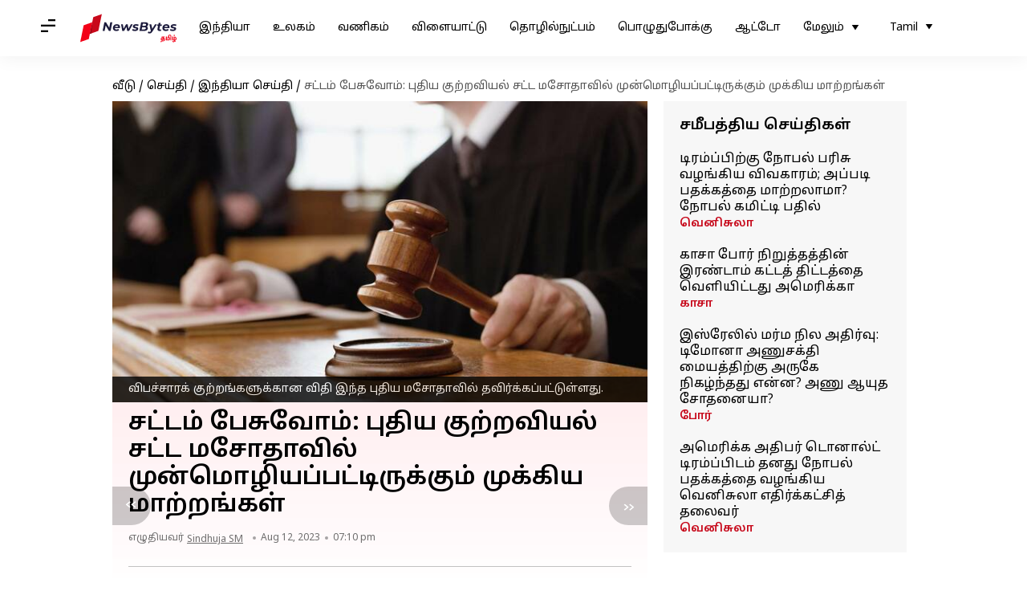

--- FILE ---
content_type: text/html; charset=UTF-8
request_url: https://tamil.newsbytesapp.com/news/india/the-new-bills-to-overhaul-criminal-laws/story
body_size: 29179
content:
<!DOCTYPE html>
<html lang="ta" class="styles-loading">
    <head>
        <meta http-equiv="Content-Type" content="text/html; charset=UTF-8" />
<title>சட்டம் பேசுவோம்: புதிய குற்றவியல் சட்ட மசோதாவில் முன்மொழியப்பட்டிருக்கும் முக்கிய மாற்றங்கள்</title>
<meta name="viewport" content="width=device-width, initial-scale=1">
<meta name="description" content="இந்தியாவில் புதிய குற்றவியல் சட்டங்களை இயற்றுவதற்காக மக்களவையில் 3 மசோதாக்களை மத்திய அரசு தாக்கல் செய்துள்ளது">
        <link rel="preconnect" href="https://securepubads.g.doubleclick.net/">
        <link rel="preconnect" href="https://aax.amazon-adsystem.com/">

                <link rel="preconnect" href="https://fonts.googleapis.com">
<link rel="preconnect" href="https://fonts.gstatic.com" crossorigin>


<link rel="nb-event" data-event="alpine:init" data-handler="libloader" data-as="css" data-assets_0="https://fonts.googleapis.com/css2?family=Noto+Sans+Tamil:wght@400;600&amp;display=swap"/>
        
                        <script type="application/ld+json">{"@context":"https://schema.org","@type":"NewsArticle","mainEntityOfPage":{"@type":"WebPage","@id":"https://tamil.newsbytesapp.com/news/india/the-new-bills-to-overhaul-criminal-laws/story"},"isPartOf":{"@type":"CreativeWork","name":"NewsBytes Tamil","url":"https://tamil.newsbytesapp.com"},"inLanguage":"ta","headline":"\u0b9a\u0b9f\u0bcd\u0b9f\u0bae\u0bcd \u0baa\u0bc7\u0b9a\u0bc1\u0bb5\u0bcb\u0bae\u0bcd: \u0baa\u0bc1\u0ba4\u0bbf\u0baf \u0b95\u0bc1\u0bb1\u0bcd\u0bb1\u0bb5\u0bbf\u0baf\u0bb2\u0bcd \u0b9a\u0b9f\u0bcd\u0b9f \u0bae\u0b9a\u0bcb\u0ba4\u0bbe\u0bb5\u0bbf\u0bb2\u0bcd \u0bae\u0bc1\u0ba9\u0bcd\u0bae\u0bca\u0bb4\u0bbf\u0baf\u0baa\u0bcd\u0baa\u0b9f\u0bcd\u0b9f\u0bbf\u0bb0\u0bc1\u0b95\u0bcd\u0b95\u0bc1\u0bae\u0bcd \u0bae\u0bc1\u0b95\u0bcd\u0b95\u0bbf\u0baf \u0bae\u0bbe\u0bb1\u0bcd\u0bb1\u0b99\u0bcd\u0b95\u0bb3\u0bcd","description":"\u0b87\u0ba8\u0bcd\u0ba4\u0bbf\u0baf\u0bbe\u0bb5\u0bbf\u0bb2\u0bcd \u0baa\u0bc1\u0ba4\u0bbf\u0baf \u0b95\u0bc1\u0bb1\u0bcd\u0bb1\u0bb5\u0bbf\u0baf\u0bb2\u0bcd \u0b9a\u0b9f\u0bcd\u0b9f\u0b99\u0bcd\u0b95\u0bb3\u0bc8 \u0b87\u0baf\u0bb1\u0bcd\u0bb1\u0bc1\u0bb5\u0ba4\u0bb1\u0bcd\u0b95\u0bbe\u0b95 \u0bae\u0b95\u0bcd\u0b95\u0bb3\u0bb5\u0bc8\u0baf\u0bbf\u0bb2\u0bcd 3 \u0bae\u0b9a\u0bcb\u0ba4\u0bbe\u0b95\u0bcd\u0b95\u0bb3\u0bc8 \u0bae\u0ba4\u0bcd\u0ba4\u0bbf\u0baf \u0b85\u0bb0\u0b9a\u0bc1 \u0ba4\u0bbe\u0b95\u0bcd\u0b95\u0bb2\u0bcd \u0b9a\u0bc6\u0baf\u0bcd\u0ba4\u0bc1\u0bb3\u0bcd\u0bb3\u0ba4\u0bc1","articleSection":"India News","url":"https://tamil.newsbytesapp.com/news/india/the-new-bills-to-overhaul-criminal-laws/story","image":["https://i.cdn.newsbytesapp.com/ta/images/l13020230812190710.jpeg"],"datePublished":"2023-08-12T19:10:15+05:30","articleBody":"\u0b9a\u0b9f\u0bcd\u0b9f\u0bae\u0bcd \u0baa\u0bc7\u0b9a\u0bc1\u0bb5\u0bcb\u0bae\u0bcd: \u0b87\u0ba8\u0bcd\u0ba4\u0bbf\u0baf\u0bbe\u0bb5\u0bbf\u0bb2\u0bcd \u0baa\u0bc1\u0ba4\u0bbf\u0baf \u0b95\u0bc1\u0bb1\u0bcd\u0bb1\u0bb5\u0bbf\u0baf\u0bb2\u0bcd \u0b9a\u0b9f\u0bcd\u0b9f\u0b99\u0bcd\u0b95\u0bb3\u0bc8 \u0b87\u0baf\u0bb1\u0bcd\u0bb1\u0bc1\u0bb5\u0ba4\u0bb1\u0bcd\u0b95\u0bbe\u0b95 \u0bae\u0b95\u0bcd\u0b95\u0bb3\u0bb5\u0bc8\u0baf\u0bbf\u0bb2\u0bcd 3 \u0bae\u0b9a\u0bcb\u0ba4\u0bbe\u0b95\u0bcd\u0b95\u0bb3\u0bc8 \u0bae\u0ba4\u0bcd\u0ba4\u0bbf\u0baf-\u0b85\u0bb0\u0b9a\u0bc1 \u0ba4\u0bbe\u0b95\u0bcd\u0b95\u0bb2\u0bcd \u0b9a\u0bc6\u0baf\u0bcd\u0ba4\u0bc1\u0bb3\u0bcd\u0bb3\u0ba4\u0bc1.    \u0b87\u0ba8\u0bcd\u0ba4\u0bbf\u0baf \u0ba4\u0ba3\u0bcd\u0b9f\u0ba9\u0bc8\u0b9a\u0bcd \u0b9a\u0b9f\u0bcd\u0b9f\u0bae\u0bcd, \u0b95\u0bc1\u0bb1\u0bcd\u0bb1\u0bb5\u0bbf\u0baf\u0bb2\u0bcd \u0ba8\u0b9f\u0bc8\u0bae\u0bc1\u0bb1\u0bc8\u0b9a\u0bcd \u0b9a\u0b9f\u0bcd\u0b9f\u0bae\u0bcd \u0bae\u0bb1\u0bcd\u0bb1\u0bc1\u0bae\u0bcd \u0b87\u0ba8\u0bcd\u0ba4\u0bbf\u0baf \u0b9a\u0bbe\u0b9f\u0bcd\u0b9a\u0bbf\u0baf\u0b9a\u0bcd \u0b9a\u0b9f\u0bcd\u0b9f\u0bae\u0bcd \u0b86\u0b95\u0bbf\u0baf\u0bb5\u0bb1\u0bcd\u0bb1\u0bc8 \u0bae\u0bbe\u0bb1\u0bcd\u0bb1\u0bc1\u0bb5\u0ba4\u0bb1\u0bcd\u0b95\u0bbe\u0b95 \u0baa\u0bc1\u0ba4\u0bbf\u0baf \u0bae\u0bc2\u0ba9\u0bcd\u0bb1\u0bc1 \u0bae\u0b9a\u0bcb\u0ba4\u0bbe\u0b95\u0bcd\u0b95\u0bb3\u0bcd \u0ba4\u0bbe\u0b95\u0bcd\u0b95\u0bb2\u0bcd \u0b9a\u0bc6\u0baf\u0bcd\u0baf\u0baa\u0bcd\u0baa\u0b9f\u0bcd\u0b9f\u0bc1\u0bb3\u0bcd\u0bb3\u0ba4\u0bc1.    1860\u0b86\u0bae\u0bcd \u0b86\u0ba3\u0bcd\u0b9f\u0bbf\u0ba9\u0bcd \u0b87\u0ba8\u0bcd\u0ba4\u0bbf\u0baf \u0ba4\u0ba3\u0bcd\u0b9f\u0ba9\u0bc8\u0b9a\u0bcd \u0b9a\u0b9f\u0bcd\u0b9f\u0ba4\u0bcd\u0ba4\u0bbf\u0bb1\u0bcd\u0b95\u0bc1(IPC) \u0bae\u0bbe\u0bb1\u0bcd\u0bb1\u0bbe\u0b95 \u0baa\u0bbe\u0bb0\u0ba4\u0bbf\u0baf \u0ba8\u0bbf\u0baf\u0bbe\u0baf \u0b9a\u0ba9\u0bcd\u0bb9\u0bbf\u0ba4\u0bbe(BNS) \u0b8e\u0ba9\u0bcd\u0bb1 \u0b9a\u0b9f\u0bcd\u0b9f\u0ba4\u0bcd\u0ba4\u0bc8 \u0b87\u0baf\u0bb1\u0bcd\u0bb1 \u0b92\u0bb0\u0bc1 \u0bae\u0b9a\u0bcb\u0ba4\u0bbe\u0bb5\u0bc8 \u0bae\u0b95\u0bcd\u0b95\u0bb3\u0bb5\u0bc8\u0baf\u0bbf\u0bb2\u0bcd \u0bae\u0ba4\u0bcd\u0ba4\u0bbf\u0baf \u0b89\u0bb3\u0bcd\u0ba4\u0bc1\u0bb1\u0bc8 \u0b85\u0bae\u0bc8\u0b9a\u0bcd\u0b9a\u0bb0\u0bcd \u0b85\u0bae\u0bbf\u0ba4\u0bcd\u0bb7\u0bbe \u0b85\u0bb1\u0bbf\u0bae\u0bc1\u0b95\u0baa\u0bcd\u0baa\u0b9f\u0bc1\u0ba4\u0bcd\u0ba4\u0bbf\u0ba9\u0bbe\u0bb0\u0bcd.    \u0baa\u0bc6\u0ba3\u0bcd\u0b95\u0bb3\u0bc1\u0b95\u0bcd\u0b95\u0bc1 \u0b8e\u0ba4\u0bbf\u0bb0\u0bbe\u0ba9 \u0b95\u0bc1\u0bb1\u0bcd\u0bb1\u0b99\u0bcd\u0b95\u0bb3\u0bc1\u0b95\u0bcd\u0b95\u0bc1 \u0b87\u0ba8\u0bcd\u0ba4 \u0bae\u0b9a\u0bcb\u0ba4\u0bbe\u0bb5\u0bbf\u0bb2\u0bcd \u0bae\u0bc1\u0b95\u0bcd\u0b95\u0bbf\u0baf\u0ba4\u0bcd\u0ba4\u0bc1\u0bb5\u0bae\u0bcd \u0b85\u0bb3\u0bbf\u0b95\u0bcd\u0b95\u0baa\u0bcd\u0baa\u0b9f\u0bcd\u0b9f\u0bc1\u0bb3\u0bcd\u0bb3\u0ba4\u0bbe\u0b95\u0bb5\u0bc1\u0bae\u0bcd \u0b85\u0bb5\u0bb0\u0bcd \u0ba4\u0bc6\u0bb0\u0bbf\u0bb5\u0bbf\u0ba4\u0bcd\u0ba4\u0bbe\u0bb0\u0bcd.    \u0bae\u0bc7\u0bb2\u0bc1\u0bae\u0bcd, \u0b95\u0bc1\u0bb1\u0bcd\u0bb1\u0bb5\u0bbf\u0baf\u0bb2\u0bcd \u0ba8\u0b9f\u0bc8\u0bae\u0bc1\u0bb1\u0bc8\u0b9a\u0bcd \u0b9a\u0b9f\u0bcd\u0b9f\u0ba4\u0bcd\u0ba4\u0bbf\u0bb1\u0bcd\u0b95\u0bc1(CrPC) \u0bae\u0bbe\u0bb1\u0bcd\u0bb1\u0bbe\u0b95 \u0baa\u0bbe\u0bb0\u0ba4\u0bbf\u0baf \u0ba8\u0bbe\u0b95\u0bb0\u0bbf\u0b95\u0bcd \u0b9a\u0bc1\u0bb0\u0b95\u0bcd\u0bb7\u0bbe \u0b9a\u0ba9\u0bcd\u0bb9\u0bbf\u0ba4\u0bbe-2023 \u0b8e\u0ba9\u0bcd\u0bb1 \u0bae\u0b9a\u0bcb\u0ba4\u0bbe\u0bb5\u0bc1\u0bae\u0bcd, \u0b87\u0ba8\u0bcd\u0ba4\u0bbf\u0baf \u0b9a\u0bbe\u0b9f\u0bcd\u0b9a\u0bbf\u0baf\u0b9a\u0bcd \u0b9a\u0b9f\u0bcd\u0b9f\u0ba4\u0bcd\u0ba4\u0bbf\u0bb1\u0bcd\u0b95\u0bc1 \u0bae\u0bbe\u0bb1\u0bcd\u0bb1\u0bbe\u0b95 \u0baa\u0bbe\u0bb0\u0ba4\u0bbf\u0baf \u0b9a\u0bbe\u0b95\u0bcd\u0bb7\u0bcd\u0baf-2023 \u0b8e\u0ba9\u0bcd\u0bb1 \u0bae\u0b9a\u0bcb\u0ba4\u0bbe\u0bb5\u0bc1\u0bae\u0bcd \u0ba4\u0bbe\u0b95\u0bcd\u0b95\u0bb2\u0bcd \u0b9a\u0bc6\u0baf\u0bcd\u0baf\u0baa\u0bcd\u0baa\u0b9f\u0bcd\u0b9f\u0ba4\u0bc1. IPC\u0b95\u0bcd\u0b95\u0bc1 \u0bae\u0bbe\u0bb1\u0bcd\u0bb1\u0bbe\u0b95 \u0bb5\u0ba8\u0bcd\u0ba4\u0bbf\u0bb0\u0bc1\u0b95\u0bcd\u0b95\u0bc1\u0bae\u0bcd \u0baa\u0bbe\u0bb0\u0ba4\u0bbf\u0baf \u0ba8\u0bbf\u0baf\u0bbe\u0baf \u0b9a\u0ba9\u0bcd\u0bb9\u0bbf\u0ba4\u0bbe \u0bae\u0b9a\u0bcb\u0ba4\u0bbe\u0bb5\u0bbf\u0bb2\u0bcd, IPC\u0baf\u0bbf\u0bb2\u0bcd \u0b87\u0bb0\u0bc1\u0b95\u0bcd\u0b95\u0bc1\u0bae\u0bcd 22 \u0bb5\u0bbf\u0ba4\u0bbf\u0b95\u0bb3\u0bcd \u0bb0\u0ba4\u0bcd\u0ba4\u0bc1 \u0b9a\u0bc6\u0baf\u0bcd\u0baf\u0baa\u0bcd\u0baa\u0b9f\u0bcd\u0b9f\u0bc1\u0bb3\u0bcd\u0bb3\u0ba9. \u0b8f\u0bb1\u0bcd\u0b95\u0ba9\u0bb5\u0bc7 \u0b89\u0bb3\u0bcd\u0bb3 175 \u0bb5\u0bbf\u0ba4\u0bbf\u0b95\u0bb3\u0bbf\u0bb2\u0bcd \u0bae\u0bbe\u0bb1\u0bcd\u0bb1\u0b99\u0bcd\u0b95\u0bb3\u0bcd \u0bae\u0bc1\u0ba9\u0bcd\u0bae\u0bca\u0bb4\u0bbf\u0baf\u0baa\u0bcd\u0baa\u0b9f\u0bcd\u0b9f\u0bc1\u0bb3\u0bcd\u0bb3\u0ba9. \u0bae\u0bc7\u0bb2\u0bc1\u0bae\u0bcd, 8 \u0baa\u0bc1\u0ba4\u0bbf\u0baf \u0baa\u0bbf\u0bb0\u0bbf\u0bb5\u0bc1\u0b95\u0bb3\u0bcd \u0b85\u0bb1\u0bbf\u0bae\u0bc1\u0b95\u0baa\u0bcd\u0baa\u0b9f\u0bc1\u0ba4\u0bcd\u0ba4\u0baa\u0bcd\u0baa\u0b9f\u0bcd\u0b9f\u0bc1\u0bb3\u0bcd\u0bb3\u0ba9.    CrPC\u0b95\u0bcd\u0b95\u0bc1 \u0bae\u0bbe\u0bb1\u0bcd\u0bb1\u0bbe\u0b95 \u0bb5\u0ba8\u0bcd\u0ba4\u0bbf\u0bb0\u0bc1\u0b95\u0bcd\u0b95\u0bc1\u0bae\u0bcd \u0baa\u0bbe\u0bb0\u0ba4\u0bbf\u0baf \u0ba8\u0bbe\u0b95\u0bb0\u0bbf\u0b95\u0bcd \u0b9a\u0bc1\u0bb0\u0b95\u0bcd\u0bb7\u0bbe \u0b9a\u0ba9\u0bcd\u0bb9\u0bbf\u0ba4\u0bbe \u0bae\u0b9a\u0bcb\u0ba4\u0bbe\u0bb5\u0bbf\u0bb2\u0bcd, CrPC\u0baf\u0bbf\u0bb2\u0bcd \u0b87\u0bb0\u0bc1\u0b95\u0bcd\u0b95\u0bc1\u0bae\u0bcd 7 \u0bb5\u0bbf\u0ba4\u0bbf\u0b95\u0bb3\u0bcd \u0bb0\u0ba4\u0bcd\u0ba4\u0bc1 \u0b9a\u0bc6\u0baf\u0bcd\u0baf\u0baa\u0bcd\u0baa\u0b9f\u0bcd\u0b9f\u0bc1\u0bb3\u0bcd\u0bb3\u0ba9. \u0b8f\u0bb1\u0bcd\u0b95\u0ba9\u0bb5\u0bc7 \u0b89\u0bb3\u0bcd\u0bb3 160 \u0bb5\u0bbf\u0ba4\u0bbf\u0b95\u0bb3\u0bbf\u0bb2\u0bcd \u0bae\u0bbe\u0bb1\u0bcd\u0bb1\u0b99\u0bcd\u0b95\u0bb3\u0bcd \u0bae\u0bc1\u0ba9\u0bcd\u0bae\u0bca\u0bb4\u0bbf\u0baf\u0baa\u0bcd\u0baa\u0b9f\u0bcd\u0b9f\u0bc1\u0bb3\u0bcd\u0bb3\u0ba9. \u0bae\u0bc7\u0bb2\u0bc1\u0bae\u0bcd, 9 \u0baa\u0bc1\u0ba4\u0bbf\u0baf \u0bb5\u0bbf\u0ba4\u0bbf\u0b95\u0bb3\u0bcd \u0b85\u0bb1\u0bbf\u0bae\u0bc1\u0b95\u0baa\u0bcd\u0baa\u0b9f\u0bc1\u0ba4\u0bcd\u0ba4\u0baa\u0bcd\u0baa\u0b9f\u0bcd\u0b9f\u0bc1\u0bb3\u0bcd\u0bb3\u0ba9.    \u0b87\u0ba8\u0bcd\u0ba4\u0bbf\u0baf \u0b9a\u0bbe\u0b9f\u0bcd\u0b9a\u0bbf\u0baf\u0b9a\u0bcd \u0b9a\u0b9f\u0bcd\u0b9f\u0ba4\u0bcd\u0ba4\u0bbf\u0bb1\u0bcd\u0b95\u0bc1 \u0bae\u0bbe\u0bb1\u0bcd\u0bb1\u0bbe\u0b95 \u0bb5\u0ba8\u0bcd\u0ba4\u0bbf\u0bb0\u0bc1\u0b95\u0bcd\u0b95\u0bc1\u0bae\u0bcd \u0baa\u0bbe\u0bb0\u0ba4\u0bbf\u0baf \u0b9a\u0bbe\u0b95\u0bcd\u0bb7\u0bcd\u0baf\u0bbe \u0bae\u0b9a\u0bcb\u0ba4\u0bbe\u0bb5\u0bbf\u0bb2\u0bcd, \u0b9a\u0bbe\u0b9f\u0bcd\u0b9a\u0bbf\u0baf\u0b9a\u0bcd \u0b9a\u0b9f\u0bcd\u0b9f\u0ba4\u0bcd\u0ba4\u0bbf\u0bb2\u0bcd \u0b87\u0bb0\u0bc1\u0b95\u0bcd\u0b95\u0bc1\u0bae\u0bcd 5 \u0bb5\u0bbf\u0ba4\u0bbf\u0b95\u0bb3\u0bcd \u0bb0\u0ba4\u0bcd\u0ba4\u0bc1 \u0b9a\u0bc6\u0baf\u0bcd\u0baf\u0baa\u0bcd\u0baa\u0b9f\u0bcd\u0b9f\u0bc1\u0bb3\u0bcd\u0bb3\u0ba9. \u0b8f\u0bb1\u0bcd\u0b95\u0ba9\u0bb5\u0bc7 \u0b89\u0bb3\u0bcd\u0bb3 23 \u0bb5\u0bbf\u0ba4\u0bbf\u0b95\u0bb3\u0bbf\u0bb2\u0bcd \u0bae\u0bbe\u0bb1\u0bcd\u0bb1\u0b99\u0bcd\u0b95\u0bb3\u0bcd \u0bae\u0bc1\u0ba9\u0bcd\u0bae\u0bca\u0bb4\u0bbf\u0baf\u0baa\u0bcd\u0baa\u0b9f\u0bcd\u0b9f\u0bc1\u0bb3\u0bcd\u0bb3\u0ba9. \u0bae\u0bc7\u0bb2\u0bc1\u0bae\u0bcd, 1 \u0baa\u0bc1\u0ba4\u0bbf\u0baf \u0bb5\u0bbf\u0ba4\u0bbf \u0b85\u0bb1\u0bbf\u0bae\u0bc1\u0b95\u0baa\u0bcd\u0baa\u0b9f\u0bc1\u0ba4\u0bcd\u0ba4\u0baa\u0bcd\u0baa\u0b9f\u0bcd\u0b9f\u0bc1\u0bb3\u0bcd\u0bb3\u0ba4\u0bc1. \u0b87\u0ba8\u0bcd\u0ba4 \u0bae\u0b9a\u0bcb\u0ba4\u0bbe\u0b95\u0bcd\u0b95\u0bb3\u0bc8 \u0ba8\u0bbe\u0b9f\u0bbe\u0bb3\u0bc1\u0bae\u0ba9\u0bcd\u0bb1\u0ba4\u0bcd\u0ba4\u0bbf\u0bb2\u0bcd \u0b85\u0bb1\u0bbf\u0bae\u0bc1\u0b95\u0baa\u0bcd\u0baa\u0b9f\u0bc1\u0ba4\u0bcd\u0ba4\u0bbf\u0baf \u0b85\u0bae\u0bbf\u0ba4\u0bcd\u0bb7\u0bbe \u0ba4\u0ba9\u0ba4\u0bc1 \u0b89\u0bb0\u0bc8\u0baf\u0bbf\u0ba9\u0bcd \u0baa\u0bcb\u0ba4\u0bc1, \u200b\u200b\u0b87\u0ba8\u0bcd\u0ba4 \u0bae\u0b9a\u0bcb\u0ba4\u0bbe \u0ba4\u0bc7\u0b9a\u0ba4\u0bcd\u0ba4\u0bc1\u0bb0\u0bcb\u0b95 \u0b95\u0bc1\u0bb1\u0bcd\u0bb1\u0ba4\u0bcd\u0ba4\u0bc8 \u0bae\u0bc1\u0bb4\u0bc1\u0bae\u0bc8\u0baf\u0bbe\u0b95 \u0ba8\u0bc0\u0b95\u0bcd\u0b95\u0bc1\u0b95\u0bbf\u0bb1\u0ba4\u0bc1 \u0b8e\u0ba9\u0bcd\u0bb1\u0bbe\u0bb0\u0bcd.    \u0b8e\u0ba9\u0bbf\u0ba9\u0bc1\u0bae\u0bcd, \u0baa\u0bbe\u0bb0\u0ba4\u0bbf\u0baf \u0ba8\u0bbf\u0baf\u0bbe\u0baf \u0b9a\u0ba9\u0bcd\u0bb9\u0bbf\u0ba4\u0bbe \u0bae\u0b9a\u0bcb\u0ba4\u0bbe\u0bb5\u0bbf\u0bb2\u0bcd \u0b85\u0bb0\u0b9a\u0bc1\u0b95\u0bcd\u0b95\u0bc1 \u0b8e\u0ba4\u0bbf\u0bb0\u0bbe\u0ba9 \u0b95\u0bc1\u0bb1\u0bcd\u0bb1\u0b99\u0bcd\u0b95\u0bb3\u0bcd \u0b8e\u0ba9\u0bcd\u0bb1 \u0bb5\u0bbf\u0ba4\u0bbf\u0b95\u0bb3\u0bcd \u0b89\u0bb3\u0bcd\u0bb3\u0ba9 \u0b8e\u0ba9\u0bcd\u0bb1\u0bc1\u0bae\u0bcd \u0b85\u0bb5\u0bb0\u0bcd \u0b95\u0bc2\u0bb1\u0bbf\u0ba9\u0bbe\u0bb0\u0bcd.    \u0b87\u0ba8\u0bcd\u0ba4 \u0bae\u0b9a\u0bcb\u0ba4\u0bbe\u0bb5\u0bbf\u0ba9\u0bcd 150\u0bb5\u0ba4\u0bc1 \u0baa\u0bbf\u0bb0\u0bbf\u0bb5\u0bc1, \u0b87\u0ba8\u0bcd\u0ba4\u0bbf\u0baf\u0bbe\u0bb5\u0bbf\u0ba9\u0bcd \u0b87\u0bb1\u0bc8\u0baf\u0bbe\u0ba3\u0bcd\u0bae\u0bc8 \u0b92\u0bb1\u0bcd\u0bb1\u0bc1\u0bae\u0bc8 \u0bae\u0bb1\u0bcd\u0bb1\u0bc1\u0bae\u0bcd \u0b92\u0bb0\u0bc1\u0bae\u0bc8\u0baa\u0bcd\u0baa\u0bbe\u0b9f\u0bcd\u0b9f\u0bc1\u0b95\u0bcd\u0b95\u0bc1 \u0b86\u0baa\u0ba4\u0bcd\u0ba4\u0bc8 \u0bb5\u0bbf\u0bb3\u0bc8\u0bb5\u0bbf\u0b95\u0bcd\u0b95\u0bc1\u0bae\u0bcd \u0b9a\u0b9f\u0bcd\u0b9f\u0b99\u0bcd\u0b95\u0bb3\u0bcd \u0baa\u0bb1\u0bcd\u0bb1\u0bbf\u0b95\u0bcd \u0b95\u0bc2\u0bb1\u0bc1\u0b95\u0bbf\u0bb1\u0ba4\u0bc1.    \u0bae\u0bc7\u0bb2\u0bc1\u0bae\u0bcd, \u0b87\u0ba8\u0bcd\u0ba4 \u0baa\u0bc1\u0ba4\u0bbf\u0baf \u0bae\u0b9a\u0bcb\u0ba4\u0bbe\u0bb5\u0bbf\u0ba9\u0bcd \u0baa\u0b9f\u0bbf, \u0b95\u0bc1\u0bae\u0bcd\u0baa\u0bb2\u0bbe\u0b95 \u0b9a\u0bc7\u0bb0\u0bcd\u0ba8\u0bcd\u0ba4\u0bc1 \u0b95\u0bca\u0bb2\u0bc8 \u0b9a\u0bc6\u0baf\u0bcd\u0baa\u0bb5\u0bb0\u0bcd\u0b95\u0bb3\u0bc1\u0b95\u0bcd\u0b95\u0bc1 \u0b86\u0baf\u0bc1\u0bb3\u0bcd \u0ba4\u0ba3\u0bcd\u0b9f\u0ba9\u0bc8 \u0b85\u0bb2\u0bcd\u0bb2\u0ba4\u0bc1 \u0bae\u0bb0\u0ba3 \u0ba4\u0ba3\u0bcd\u0b9f\u0ba9\u0bc8 \u0b95\u0bc2\u0b9f \u0bb5\u0bbf\u0ba4\u0bbf\u0b95\u0bcd\u0b95\u0baa\u0bcd\u0baa\u0b9f\u0bb2\u0bbe\u0bae\u0bcd.    \u0b87\u0ba8\u0bcd\u0ba4 \u0bae\u0b9a\u0bcb\u0ba4\u0bbe\u0bb5\u0bbf\u0ba9\u0bcd \u0baa\u0b9f\u0bbf, \u0baa\u0bca\u0baf\u0bcd\u0baf\u0bbe\u0ba9 \u0b85\u0b9f\u0bc8\u0baf\u0bbe\u0bb3\u0b99\u0bcd\u0b95\u0bb3\u0bc8 \u0b95\u0bbe\u0b9f\u0bcd\u0b9f\u0bbf \u0baa\u0bc6\u0ba3\u0bcd\u0b95\u0bb3\u0bc1\u0b9f\u0ba9\u0bcd \u0b89\u0b9f\u0bb2\u0bc1\u0bb1\u0bb5\u0bc1 \u0b95\u0bca\u0ba3\u0bcd\u0b9f\u0bbe\u0bb2\u0bcd \u0b85\u0ba8\u0bcd\u0ba4 \u0ba8\u0baa\u0bb0\u0bc1\u0b95\u0bcd\u0b95\u0bc1 \u0baa\u0ba4\u0bcd\u0ba4\u0bc1 \u0b86\u0ba3\u0bcd\u0b9f\u0bc1\u0b95\u0bb3\u0bcd \u0b9a\u0bbf\u0bb1\u0bc8\u0ba4\u0bcd\u0ba4\u0ba3\u0bcd\u0b9f\u0ba9\u0bc8 \u0bb5\u0bbf\u0ba4\u0bbf\u0b95\u0bcd\u0b95\u0baa\u0bcd\u0baa\u0b9f\u0bc1\u0bae\u0bcd. \u0b8e\u0ba9\u0bbf\u0ba9\u0bc1\u0bae\u0bcd, \u0b87\u0ba8\u0bcd\u0ba4 \u0baa\u0bc1\u0ba4\u0bbf\u0baf \u0bae\u0b9a\u0bcb\u0ba4\u0bbe\u0bb5\u0bc1\u0bae\u0bcd \u0ba4\u0bbf\u0bb0\u0bc1\u0bae\u0ba3 \u0baa\u0bb2\u0bbe\u0ba4\u0bcd\u0b95\u0bbe\u0bb0\u0ba4\u0bcd\u0ba4\u0bc8 \u0b86\u0ba4\u0bb0\u0bbf\u0b95\u0bcd\u0b95\u0bbf\u0bb1\u0ba4\u0bc1.    \u0baa\u0ba4\u0bbf\u0ba9\u0bc6\u0b9f\u0bcd\u0b9f\u0bc1 \u0bb5\u0baf\u0ba4\u0bc8 \u0ba4\u0bbe\u0ba3\u0bcd\u0b9f\u0bbf\u0baf \u0ba4\u0ba9\u0bcd \u0bae\u0ba9\u0bc8\u0bb5\u0bbf\u0baf\u0bc1\u0b9f\u0ba9\u0bcd \u0b92\u0bb0\u0bc1 \u0b86\u0ba3\u0bcd \u0b89\u0b9f\u0bb2\u0bc1\u0bb1\u0bb5\u0bc1 \u0b95\u0bca\u0bb3\u0bcd\u0bb5\u0ba4\u0bc1 \u0baa\u0bb2\u0bbe\u0ba4\u0bcd\u0b95\u0bbe\u0bb0\u0bae\u0bcd \u0b85\u0bb2\u0bcd\u0bb2 \u0b8e\u0ba9\u0bcd\u0bb1\u0bc1 \u0b87\u0ba8\u0bcd\u0ba4 \u0baa\u0bbe\u0bb0\u0ba4\u0bbf\u0baf \u0ba8\u0bbf\u0baf\u0bbe\u0baf \u0b9a\u0ba9\u0bcd\u0bb9\u0bbf\u0ba4\u0bbe \u0bae\u0b9a\u0bcb\u0ba4\u0bbe \u0b95\u0bc2\u0bb1\u0bc1\u0b95\u0bbf\u0bb1\u0ba4\u0bc1.    \u0b95\u0bc1\u0bb1\u0bcd\u0bb1\u0bb5\u0bbf\u0baf\u0bb2\u0bcd \u0ba8\u0bc0\u0ba4\u0bbf \u0b85\u0bae\u0bc8\u0baa\u0bcd\u0baa\u0bbf\u0bb2\u0bcd \u0baa\u0bc1\u0bb0\u0b9f\u0bcd\u0b9a\u0bbf\u0b95\u0bb0\u0bae\u0bbe\u0ba9 \u0bae\u0bbe\u0bb1\u0bcd\u0bb1\u0b99\u0bcd\u0b95\u0bb3\u0bc8\u0b95\u0bcd \u0b95\u0bca\u0ba3\u0bcd\u0b9f\u0bc1\u0bb5\u0bb0\u0bc1\u0bae\u0bcd 313 \u0ba4\u0bbf\u0bb0\u0bc1\u0ba4\u0bcd\u0ba4\u0b99\u0bcd\u0b95\u0bb3\u0bcd \u0b87\u0ba8\u0bcd\u0ba4 \u0bae\u0b9a\u0bcb\u0ba4\u0bbe\u0bb5\u0bbf\u0bb2\u0bcd \u0bae\u0bc1\u0ba9\u0bcd\u0bae\u0bca\u0bb4\u0bbf\u0baa\u0bcd\u0baa\u0b9f\u0bcd\u0b9f\u0bc1\u0bb3\u0bcd\u0bb3\u0ba4\u0bc1 \u0b8e\u0ba9\u0bcd\u0bb1\u0bc1 \u0b85\u0bae\u0bbf\u0ba4\u0bcd\u0bb7\u0bbe \u0b95\u0bc2\u0bb1\u0bbf\u0baf\u0bc1\u0bb3\u0bcd\u0bb3\u0bbe\u0bb0\u0bcd.    \u0baa\u0bc6\u0ba3\u0bcd\u0b95\u0bb3\u0bc1\u0b95\u0bcd\u0b95\u0bc1 \u0b8e\u0ba4\u0bbf\u0bb0\u0bbe\u0ba9 \u0baa\u0bbe\u0bb2\u0bbf\u0baf\u0bb2\u0bcd \u0bb5\u0ba9\u0bcd\u0b95\u0bca\u0b9f\u0bc1\u0bae\u0bc8 \u0bb5\u0bb4\u0b95\u0bcd\u0b95\u0bc1\u0b95\u0bb3\u0bbf\u0bb2\u0bcd, \u0baa\u0bbe\u0ba4\u0bbf\u0b95\u0bcd\u0b95\u0baa\u0bcd\u0baa\u0b9f\u0bcd\u0b9f\u0bb5\u0bb0\u0bcd\u0b95\u0bb3\u0bbf\u0ba9\u0bcd \u0b85\u0bb1\u0bbf\u0b95\u0bcd\u0b95\u0bc8\u0baf\u0bc8 \u0bb5\u0bc0\u0b9f\u0bbf\u0baf\u0bcb \u0baa\u0ba4\u0bbf\u0bb5\u0bc1 \u0b9a\u0bc6\u0baf\u0bcd\u0bb5\u0ba4\u0bc1 \u0b95\u0b9f\u0bcd\u0b9f\u0bbe\u0baf\u0bae\u0bbe\u0b95\u0bcd\u0b95\u0baa\u0bcd\u0baa\u0b9f\u0bcd\u0b9f\u0bc1\u0bb3\u0bcd\u0bb3\u0ba4\u0bc1.    \u0b9a\u0bbf\u0bb1\u0bc1 \u0ba4\u0bbf\u0bb0\u0bc1\u0b9f\u0bcd\u0b9f\u0bc1, \u0b85\u0bb5\u0ba4\u0bc2\u0bb1\u0bc1 \u0b89\u0bb3\u0bcd\u0bb3\u0bbf\u0b9f\u0bcd\u0b9f \u0b9a\u0bbf\u0bb1\u0bc1 \u0b95\u0bc1\u0bb1\u0bcd\u0bb1\u0b99\u0bcd\u0b95\u0bb3\u0bc1\u0b95\u0bcd\u0b95\u0bc1 \u0b87\u0ba9\u0bbf \u0b9a\u0bae\u0bc2\u0b95 \u0b9a\u0bc7\u0bb5\u0bc8 \u0b92\u0bb0\u0bc1 \u0ba4\u0ba3\u0bcd\u0b9f\u0ba9\u0bc8\u0baf\u0bbe\u0b95 \u0bb5\u0bbf\u0ba4\u0bbf\u0b95\u0bcd\u0b95\u0baa\u0bcd\u0baa\u0b9f\u0bb2\u0bbe\u0bae\u0bcd \u0b8e\u0ba9\u0bcd\u0bb1\u0bc1 \u0b87\u0ba8\u0bcd\u0ba4 \u0baa\u0bc1\u0ba4\u0bbf\u0baf \u0bae\u0b9a\u0bcb\u0ba4\u0bbe \u0b95\u0bc2\u0bb1\u0bc1\u0b95\u0bbf\u0bb1\u0ba4\u0bc1. \u0baa\u0bc1\u0ba4\u0bbf\u0ba4\u0bbe\u0b95 \u0b85\u0bb1\u0bbf\u0bae\u0bc1\u0b95\u0baa\u0bcd\u0baa\u0b9f\u0bc1\u0ba4\u0bcd\u0ba4\u0baa\u0bcd\u0baa\u0b9f\u0bcd\u0b9f\u0bc1\u0bb3\u0bcd\u0bb3 \u0b87\u0ba8\u0bcd\u0ba4 \u0bae\u0b9a\u0bcb\u0ba4\u0bbe\u0bb5\u0bbf\u0ba9\u0bcd \u0baa\u0b9f\u0bbf, \u0baa\u0bcb\u0bb2\u0bbf \u0b9a\u0bc6\u0baf\u0bcd\u0ba4\u0bbf\u0b95\u0bb3\u0bcd \u0b85\u0bb2\u0bcd\u0bb2\u0ba4\u0bc1 \u0ba4\u0bb5\u0bb1\u0bbe\u0ba9 \u0ba4\u0b95\u0bb5\u0bb2\u0bcd\u0b95\u0bb3\u0bc8\u0baa\u0bcd \u0baa\u0bb0\u0baa\u0bcd\u0baa\u0bbf\u0ba9\u0bbe\u0bb2\u0bcd \u0b85\u0bb5\u0bb0\u0bcd\u0b95\u0bb3\u0bc1\u0b95\u0bcd\u0b95\u0bc1 3 \u0b86\u0ba3\u0bcd\u0b9f\u0bc1\u0b95\u0bb3\u0bcd \u0bb5\u0bb0\u0bc8 \u0b9a\u0bbf\u0bb1\u0bc8 \u0ba4\u0ba3\u0bcd\u0b9f\u0ba9\u0bc8 \u0bb5\u0bbf\u0ba4\u0bbf\u0b95\u0bcd\u0b95\u0baa\u0bcd\u0baa\u0b9f\u0bb2\u0bbe\u0bae\u0bcd.    \u0b87\u0ba8\u0bcd\u0ba4 \u0bae\u0b9a\u0bcb\u0ba4\u0bbe \u0b9a\u0b9f\u0bcd\u0b9f\u0bae\u0bbe\u0b95\u0bcd\u0b95\u0baa\u0bcd\u0baa\u0b9f\u0bcd\u0b9f\u0bbe\u0bb2\u0bcd, \u0b87\u0ba9\u0bbf \u0b85\u0ba9\u0bc8\u0ba4\u0bcd\u0ba4\u0bc1 \u0bb5\u0b95\u0bc8\u0baf\u0bbe\u0ba9 \u0b95\u0bc2\u0b9f\u0bcd\u0b9f\u0bc1\u0baa\u0bcd \u0baa\u0bb2\u0bbe\u0ba4\u0bcd\u0b95\u0bbe\u0bb0\u0b99\u0bcd\u0b95\u0bb3\u0bc1\u0b95\u0bcd\u0b95\u0bc1\u0bae\u0bcd 20 \u0b86\u0ba3\u0bcd\u0b9f\u0bc1\u0b95\u0bb3\u0bcd \u0b9a\u0bbf\u0bb1\u0bc8\u0ba4\u0bcd\u0ba4\u0ba3\u0bcd\u0b9f\u0ba9\u0bc8 \u0b85\u0bb2\u0bcd\u0bb2\u0ba4\u0bc1 \u0b86\u0baf\u0bc1\u0bb3\u0bcd \u0ba4\u0ba3\u0bcd\u0b9f\u0ba9\u0bc8 \u0bb5\u0bbf\u0ba4\u0bbf\u0b95\u0bcd\u0b95\u0baa\u0bcd\u0baa\u0b9f\u0bc1\u0bae\u0bcd. \u0b9a\u0bbf\u0bb1\u0bbe\u0bb0\u0bcd \u0baa\u0bb2\u0bbe\u0ba4\u0bcd\u0b95\u0bbe\u0bb0\u0ba4\u0bcd\u0ba4\u0bbf\u0bb1\u0bcd\u0b95\u0bc1 \u0bae\u0bb0\u0ba3 \u0ba4\u0ba3\u0bcd\u0b9f\u0ba9\u0bc8\u0baf\u0bc1\u0bae\u0bcd \u0bb5\u0bbf\u0ba4\u0bbf\u0b95\u0bcd\u0b95\u0baa\u0bcd\u0baa\u0b9f\u0bb2\u0bbe\u0bae\u0bcd.    \u0bb5\u0bbf\u0baa\u0b9a\u0bcd\u0b9a\u0bbe\u0bb0\u0b95\u0bcd \u0b95\u0bc1\u0bb1\u0bcd\u0bb1\u0b99\u0bcd\u0b95\u0bb3\u0bc1\u0b95\u0bcd\u0b95\u0bbe\u0ba9 \u0bb5\u0bbf\u0ba4\u0bbf \u0b87\u0ba8\u0bcd\u0ba4 \u0baa\u0bc1\u0ba4\u0bbf\u0baf \u0bae\u0b9a\u0bcb\u0ba4\u0bbe\u0bb5\u0bbf\u0bb2\u0bcd \u0ba4\u0bb5\u0bbf\u0bb0\u0bcd\u0b95\u0bcd\u0b95\u0baa\u0bcd\u0baa\u0b9f\u0bcd\u0b9f\u0bc1\u0bb3\u0bcd\u0bb3\u0ba4\u0bc1.    \u0b92\u0bb0\u0bc1 \u0b86\u0ba3\u0bc1\u0b95\u0bcd\u0b95\u0bc1 \u0b8e\u0ba4\u0bbf\u0bb0\u0bbe\u0ba9 \u0baa\u0bbe\u0bb2\u0bbf\u0baf\u0bb2\u0bcd \u0b95\u0bc1\u0bb1\u0bcd\u0bb1\u0b99\u0bcd\u0b95\u0bb3\u0bc1\u0b95\u0bcd\u0b95\u0bc1 \u0b8e\u0ba8\u0bcd\u0ba4 \u0ba4\u0ba3\u0bcd\u0b9f\u0ba9\u0bc8\u0baf\u0bc8\u0baf\u0bc1\u0bae\u0bcd \u0bae\u0bc1\u0ba9\u0bcd\u0bae\u0bca\u0bb4\u0bbf\u0baf\u0baa\u0bcd\u0baa\u0b9f\u0bb5\u0bbf\u0bb2\u0bcd\u0bb2\u0bc8.    \u0baa\u0bbe\u0bb2\u0bbf\u0baf\u0bb2\u0bcd \u0bb0\u0bc0\u0ba4\u0bbf\u0baf\u0bbe\u0b95 \u0baa\u0bbe\u0ba4\u0bbf\u0b95\u0bcd\u0b95\u0baa\u0bcd\u0baa\u0b9f\u0bc1\u0bae\u0bcd \u0b86\u0ba3\u0bcd\u0b95\u0bb3\u0bc1\u0b95\u0bcd\u0b95\u0bc1 \u0b9a\u0bbe\u0ba4\u0b95\u0bae\u0bbe\u0b95 \u0b87\u0bb0\u0bc1\u0ba8\u0bcd\u0ba4 \u0b9a\u0b9f\u0bcd\u0b9f\u0baa\u0bcd\u0baa\u0bbf\u0bb0\u0bbf\u0bb5\u0bc1 377 \u0b8e\u0ba9\u0bcd\u0baa\u0ba4\u0bc1\u0bae\u0bcd \u0baa\u0bc1\u0ba4\u0bbf\u0baf \u0bae\u0b9a\u0bcb\u0ba4\u0bbe\u0bb5\u0bbf\u0bb2\u0bcd \u0ba8\u0bc0\u0b95\u0bcd\u0b95\u0baa\u0bcd\u0baa\u0b9f\u0bcd\u0b9f\u0bc1\u0bb3\u0bcd\u0bb3\u0ba4\u0bc1 \u0b8e\u0ba9\u0bcd\u0baa\u0ba4\u0bc1 \u0b95\u0bc1\u0bb1\u0bbf\u0baa\u0bcd\u0baa\u0bbf\u0b9f\u0ba4\u0bcd\u0ba4\u0b95\u0bcd\u0b95\u0ba4\u0bc1.","author":{"@type":"Person","name":"Sindhuja SM","url":"https://tamil.newsbytesapp.com/author/sindhuja/187","sameAs":[],"email":"sindhuja.sm@elysiumlabs.in"},"publisher":{"@type":"NewsMediaOrganization","name":"NewsBytes Tamil","url":"https://tamil.newsbytesapp.com","logo":{"@type":"ImageObject","url":"https://cf-cdn.newsbytesapp.com/assets/images/google_news_logo_ta.png","width":347,"height":60},"sameAs":["https://twitter.com/newsbytesapp","https://www.linkedin.com/company/newsbytes"]},"associatedMedia":{"@type":"ImageObject","url":"https://i.cdn.newsbytesapp.com/ta/images/l13020230812190710.jpeg","caption":"\u0bb5\u0bbf\u0baa\u0b9a\u0bcd\u0b9a\u0bbe\u0bb0\u0b95\u0bcd \u0b95\u0bc1\u0bb1\u0bcd\u0bb1\u0b99\u0bcd\u0b95\u0bb3\u0bc1\u0b95\u0bcd\u0b95\u0bbe\u0ba9 \u0bb5\u0bbf\u0ba4\u0bbf \u0b87\u0ba8\u0bcd\u0ba4 \u0baa\u0bc1\u0ba4\u0bbf\u0baf \u0bae\u0b9a\u0bcb\u0ba4\u0bbe\u0bb5\u0bbf\u0bb2\u0bcd \u0ba4\u0bb5\u0bbf\u0bb0\u0bcd\u0b95\u0bcd\u0b95\u0baa\u0bcd\u0baa\u0b9f\u0bcd\u0b9f\u0bc1\u0bb3\u0bcd\u0bb3\u0ba4\u0bc1.","width":1920,"height":1080}}</script>
                        
        <style type="text/css">
        :root{--primary-font: "Noto Sans Tamil", Helvetica, Arial, sans-serif;--secondary-font: "Noto Sans Tamil", Helvetica, Arial, sans-serif;--tertiary-font: "Noto Sans Tamil", Helvetica, Arial, sans-serif}

                            html.styles-loading>body>*{display:none;}html.styles-loading .page-loader{display:flex}html .page-loader{display:none}.page-loader{position:fixed;top:0;bottom:0;left:0;right:0;z-index:10;height:100vh;width:100vw;align-items:center;justify-content:center;overflow:hidden;background-color:#fff;display:flex}
.mld{padding: 0 1.25rem;font-size: 22px;font-weight: 700;color: #c7091b !important;}

                          
        
                </style>
        
                
        <script type="text/javascript">
          try {
            var ced=function(e){try{window.dispatchEvent(e)}catch(t){enf("s4a",t),console.error(t)}},ce=function(e,t){return new CustomEvent(e,{detail:t,bubbles:!0,cancelable:!0,composed:!1})};
            window.addEventListener("fcp", () => {
                window.dma = true;
            });
            
          } catch(e) {enf('headerscript',e)}
        </script>

                        <link as="style" rel="preload" integrity="sha384-cN6MpUZyObSm0/DhWUcOsb5TWqdn5GMVCLJDS8ACovNkBnKpErGFCCEqxo+iW0I0" href="https://cf-cdn.newsbytesapp.com/assets/dynamic/build/timeline-v3b.B7Y7ksSe.css" crossorigin="anonymous" onload="this.onload=null;this.rel='stylesheet';document.getElementsByTagName('html').item(0).classList.remove('styles-loading');" onerror="this.onerror=null;navigator.serviceWorker?.controller?.postMessage({type:'CACHE_PURGE',error: {url:this.href}});if(window.dma)ced(ce('ie-0'));else{window.addEventListener('fcp', () => {ced(ce('ie-0'))});}"/>

        <link rel="nb-event" data-as="css" data-event="ie-0" data-handler="renderloader" data-policy="once" data-assets_0="https://cf-cdn.newsbytesapp.com/assets/dynamic/build/timeline-v3b.B7Y7ksSe.css?cb=0" data-integrity_0="sha384-cN6MpUZyObSm0/DhWUcOsb5TWqdn5GMVCLJDS8ACovNkBnKpErGFCCEqxo+iW0I0" data-log_0="true"/>
                                        <meta property="og:site_name" content="NewsBytes">
<meta property="og:type" content="article">
<meta property="og:title" content="சட்டம் பேசுவோம்: புதிய குற்றவியல் சட்ட மசோதாவில் முன்மொழியப்பட்டிருக்கும் முக்கிய மாற்றங்கள்">
<meta property="og:description" content="இந்தியாவில் புதிய குற்றவியல் சட்டங்களை இயற்றுவதற்காக மக்களவையில் 3 மசோதாக்களை மத்திய அரசு தாக்கல் செய்துள்ளது">
<meta property="og:url" content="https://tamil.newsbytesapp.com/news/india/the-new-bills-to-overhaul-criminal-laws/story">
<meta property="og:image" content="https://i.cdn.newsbytesapp.com/ta/images/l13020230812190710.jpeg">
<meta property="og:image:width" content="1920" />
<meta property="og:image:height" content="1080" />
<meta name="robots" content="max-image-preview:large">
<meta property="twitter:card" content="summary_large_image">
<meta property="twitter:site" content="@newsbytesapp">
<meta property="twitter:title" content="சட்டம் பேசுவோம்: புதிய குற்றவியல் சட்ட மசோதாவில் முன்மொழியப்பட்டிருக்கும் முக்கிய மாற்றங்கள்">
<meta property="twitter:description" content="இந்தியாவில் புதிய குற்றவியல் சட்டங்களை இயற்றுவதற்காக மக்களவையில் 3 மசோதாக்களை மத்திய அரசு தாக்கல் செய்துள்ளது">
<meta property="twitter:url" content="https://tamil.newsbytesapp.com/news/india/the-new-bills-to-overhaul-criminal-laws/story">
<meta property="twitter:image" content="https://i.cdn.newsbytesapp.com/ta/images/l13020230812190710.jpeg">
<meta property="fb:pages" content="681371421973844" />
<meta name="pocket-site-verification" content="c9aeb5661f69e37caab618602e7539" />
<meta name="application-name" content="NewsBytes - Your Daily News Digest">

        <meta name="mobile-web-app-capable" content="yes" />
<meta name="theme-color" content="#ffffff"/>
<link rel="manifest" href="/manifest.json" />
<link rel="shortcut icon" href="/favicon.ico" type="image/x-icon" />
<link rel="icon" type="image/png" href="https://cf-cdn.newsbytesapp.com/assets/icons/2/favicon-16x16.png" sizes="16x16" />
<link rel="apple-touch-icon" sizes="57x57" href="https://cf-cdn.newsbytesapp.com/assets/icons/2/apple-touch-icon-57x57.png" />
<link rel="apple-touch-icon" sizes="60x60" href="https://cf-cdn.newsbytesapp.com/assets/icons/2/apple-touch-icon-60x60.png" />
<link rel="apple-touch-icon" sizes="72x72" href="https://cf-cdn.newsbytesapp.com/assets/icons/2/apple-touch-icon-72x72.png" />
<link rel="apple-touch-icon" sizes="76x76" href="https://cf-cdn.newsbytesapp.com/assets/icons/2/apple-touch-icon-76x76.png" />
<link rel="apple-touch-icon" sizes="114x114" href="https://cf-cdn.newsbytesapp.com/assets/icons/2/apple-touch-icon-114x114.png" />
<link rel="apple-touch-icon" sizes="120x120" href="https://cf-cdn.newsbytesapp.com/assets/icons/2/apple-touch-icon-120x120.png" />
<link rel="apple-touch-icon" sizes="144x144" href="https://cf-cdn.newsbytesapp.com/assets/icons/2/apple-touch-icon-144x144.png" />
<link rel="apple-touch-icon" sizes="152x152" href="https://cf-cdn.newsbytesapp.com/assets/icons/2/apple-touch-icon-152x152.png" />
<link rel="apple-touch-icon" sizes="180x180" href="https://cf-cdn.newsbytesapp.com/assets/icons/2/apple-touch-icon-180x180.png" />
<link rel="apple-touch-startup-image" media="(-webkit-device-pixel-ratio: 1)" href="https://cf-cdn.newsbytesapp.com/assets/icons/2/apple-touch-icon-512x512.png" />
<link rel="apple-touch-startup-image" media="(-webkit-device-pixel-ratio: 2)" href="https://cf-cdn.newsbytesapp.com/assets/icons/2/apple-touch-icon-1024x1024.png" />
<meta name="apple-mobile-web-app-capable" content="yes" />
<meta name="apple-mobile-web-app-status-bar-style" content="black-translucent" />
<link rel="icon" type="image/png" href="https://cf-cdn.newsbytesapp.com/assets/icons/2/favicon-32x32.png" sizes="32x32" />
<link rel="icon" type="image/png" href="https://cf-cdn.newsbytesapp.com/assets/icons/2/favicon-96x96.png" sizes="96x96" />
<link rel="icon" type="image/png" href="https://cf-cdn.newsbytesapp.com/assets/icons/2/android-chrome-192x192.png" sizes="192x192" />
<link rel="icon" type="image/png" sizes="240x240" href="https://cf-cdn.newsbytesapp.com/assets/icons/2/android-chrome-240x240.png" sizes="240x240" />
<meta name="msapplication-TileImage" content="https://cf-cdn.newsbytesapp.com/assets/icons/2/apple-touch-icon-144x144.png" />
<meta name="msapplication-TileColor" content="#ffffff" />
<meta name="msapplication-config" content="/browserconfig.xml" />
<meta name="msapplication-square70x70logo" content="https://cf-cdn.newsbytesapp.com/icons/smalltile.png" />
<meta name="msapplication-square150x150logo" content="https://cf-cdn.newsbytesapp.com/icons/mediumtile.png" />
<meta name="msapplication-square310x310logo" content="https://cf-cdn.newsbytesapp.com/icons/largetile.png" />
<meta name="msapplication-navbutton-color" content="#ffffff" />
        <link rel="preload" as="image" href="https://i.cdn.newsbytesapp.com/ta/images/l13020230812190710.jpeg?tr=w-480" />
<meta name="robots" content="max-image-preview:large">
                        <link rel="canonical" href="https://tamil.newsbytesapp.com/news/india/the-new-bills-to-overhaul-criminal-laws/story" />
                

        <script type="text/javascript">
                      window.dataLayer = window.dataLayer || [];window.dataLayer.push({ "gtm.start": new Date().getTime(), event: "gtm.js" });
                    window.nb_debug = false;
          window.nblocale = "ta";
          window.partner = new URLSearchParams(window.location.search).get('utm_medium') || "nb";
          window.nla = (a, b) => {return (a === null || a === undefined) ? b : a;};
          window.log = (typeof Proxy != 'undefined') ? new Proxy([], {set: (e, i, n) => {e[i] = n;if(typeof n != 'number') dispatchEvent(new CustomEvent('custom_log', { detail: n, bubbles: true, cancelable: true, composed: false }));return true;}}) : [];
          !function(){var _pL=console.log;var _pE=console.error;var _pW=console.warn;log=log || [];console.log=function (...args) {let dt=`[${(new Date()).toISOString()}]`;log.push([dt, Date.now(), 'log', ...args]);window.nb_debug && _pL.apply(console, [dt, ...args]);};console.error=function (...args) {let dt=`[${(new Date()).toISOString()}]`;log.push([dt, Date.now(), 'err', ...args]);nb_debug && _pE.apply(console, [dt, ...args]);};console.warn=function (...args) {let dt=`[${(new Date()).toISOString()}]`;log.push([dt, Date.now(), 'warn', ...args]);nb_debug && _pW.apply(console, [dt, ...args]);};}();console.log("Started loading");
          window._nb_isBot = (() => {return ((navigator.webdriver === true) || /bot|crawler|spider|crawling|googleother/i.test(navigator.userAgent) || /HeadlessChrome/.test(navigator.userAgent) );})();
          function collect(i, j) {if (window._nb_isBot) {return;}let v = 219, m = new Date().getMonth();let s = new URLSearchParams(j).toString(), sw = window._nb_hasSW;s = s ? '&'+s : '';fetch('/js/collect.' + v + m + '.js?id=' + i + s + "&sw=" + sw + '&partner=' + (window.partner || 'nb') + '&cb=' + Date.now()).catch((err) => {console.log(err)});}
          function enf(nm, e) {collect('tc', {fl:nm,n:e.name,m:e.message})}
          window.__camreadycalled = 0;
        </script>
        <script type="text/javascript">
          !function(e,t,r){function gpterrev(r,o,n){!function setgu(){let r=t.getElementsByTagName("script");for(let t=0;t<r.length;t++){let o=r[t].getAttribute("src");if(o&&o.includes("gpt.js")){e.nbgsu=o;break}}}(),dispatchEvent(new CustomEvent("gpt_error",{detail:{message:o,code:r,url:e.nbgsu,level:n},bubbles:!0,cancelable:!0,composed:!1}))}e.setCookie=function(e,r,o){const n=new Date;n.setTime(n.getTime()+24*o*60*60*1e3);let p="expires="+n.toUTCString();t.cookie=e+"="+r+";"+p+";path=/"},e.getCookie=function(e){let r=e+"=",o=t.cookie.split(";");for(let t=0;t<o.length;t++){let e=o[t];for(;" "==e.charAt(0);)e=e.substring(1);if(0==e.indexOf(r))return e.substring(r.length,e.length)}return""},e.haveCookie=function(t){return""!==e.getCookie(t)},e.deleteCookie=function(e){t.cookie=e+"=;expires=Thu, 01 Jan 1970 00:00:01 GMT;path=/;"},e.addEventListener("custom_log",function(e){var t=e.detail[3];"string"==typeof t&&(t.includes("https://developers.google.com/publisher-tag")||t.includes("[GPT] 403 HTTP Response")||t.includes("expired version"))&&gpterrev("gpte-dep",t,e.detail[2])}),e.addEventListener("gpt_error",function(t){var o,n;t.detail.partner=e.partner,null==(n=null==(o=null==r?void 0:r.serviceWorker)?void 0:o.controller)||n.postMessage({type:"GPT_ERROR",error:t.detail})}),e.addEventListener("error",function(e){(e.message.includes("https://developers.google.com/publisher-tag")||e.message.includes("[GPT] 403 HTTP Response")||e.message.includes("expired version"))&&gpterrev("gpte-dep",e.message,"errw")})}(window,document,navigator);

        </script>
        <script type="text/javascript">
          !function(t,r){const e=["utm_source","utm_medium","partner"],a={};t.location.search.slice(1).split("&").forEach(t=>{const[r,n]=t.split("="),i=r?r.toLowerCase():"";e.includes(i)&&(a[i]=n||"")}),t.filteredQueryParams=e.filter(r=>("redirect"===t.partner&&(a.utm_medium="default"),a.hasOwnProperty(r))).map(t=>`${t}=${a[t]}`).join("&");let n=""===t.filteredQueryParams?"":"?"+t.filteredQueryParams;t.fullurl=String(t.location.href),["t","trans"].includes(a.utm_medium)&&r.documentElement.classList.add("v3a");var i=t.location.search.substring(1).split("&"),o={};history.replaceState(null,r.title,t.location.origin+t.location.pathname+n);for(var u=0;u<i.length;u++){var c=i[u];if(c){var f=c.split("=");if(f.length>=2){var l=f[0].toLowerCase(),m=f[1];o[l]=m}}}for(var d in delete o.partner,!o.page_from&&t.haveCookie&&t.haveCookie("page_from")&&(o.page_from=t.getCookie("page_from")),o)o.hasOwnProperty(d)&&(t[d]=o[d]);r.addEventListener("click",function(r){const e=r.target.closest(".clickable-target");if(!e)return;let a=e.getAttribute("data-url");a&&(0!==a.indexOf("http")&&(a=t.location.protocol+"//"+t.location.host+a),a=a+"?"+filteredQueryParams,setTimeout(function(){t.location.href=a},200))})}(window,document);

        </script>
        <script type="text/javascript">
          
                              ((t,e,n)=>{Promise.allSettled||(Promise.allSettled=function(t){return new Promise((e,n)=>{let r=[],i=0,o=t.length;t.forEach((t,n)=>{var s,a;s=t,a=n,Promise.resolve(s).then(t=>{r[a]={status:"fulfilled",value:t}},t=>{r[a]={status:"rejected",reason:t}}).finally(()=>{++i===o&&e(r)})})})});var r=!1;Object.defineProperty(t,"scriptloader",{value:function(t,e,n){this.init(t,e,n)},writable:!1,configurable:!1}),scriptloader.prototype={init:function(t){this.t=t.toLowerCase(),this.retries={},this.max_retries=100,this.tries={},this.times={}},push:function(n){let r=this.createElement(n);this.tries[n.s]=1+t.nla(this.tries[n.s],0),this.times[n.s]=t.nla(this.times[n.s],{s:[],e:[],r:[]}),this.times[n.s].s.push((new Date).getTime()),e.head.appendChild(r)},createElement:function(t){return"script"===this.t?this.createScript(t):"style"===this.t?this.createStyle(t):this.createScript(t)},createStyle:function(t){let n=e.createElement("link");n.as="style",n.rel="stylesheet",n.href=t.s,t.i&&(n.integrity=t.i,n.crossOrigin="anonymous"),void 0!==t.o&&this.onloadCb(t,n);var r=this;return n.onerror=()=>{r.errorCb(t,n)},n},createScript:function(t){t=o(t);let n=e.createElement("script");t.d?n.defer=!0:n.async=!0,n.src=t.s,t.i&&(n.integrity=t.i,n.crossOrigin="anonymous"),this.onloadCb(t,n);var r=this;return n.onerror=()=>{r.errorCb(t,n)},n},removeRetryMark:function(t,e){this.retries[t.s]&&(this.notify(t.s),delete this.retries[t.s]),this.times[t.s].r.push("s")},onloadCb:function(e,n){var r=this;n.addEventListener("load",function(){r.times[e.s].e.push((new Date).getTime()),e.r&&"function"==typeof e.rf?t.setTimeout(function(){e.rf()?(r.setRetryWithTimeout(e,n,1),r.times[e.s].r.push("e")):r.removeRetryMark(e,n)},e.rfd):r.removeRetryMark(e,n),e.d&&e.o&&e.o()}),e.d||e.o&&e.o()},errorCb:function(t,e){t.e&&t.e(),t.r&&this.setRetryWithTimeout(t,e,0),this.times[t.s].e.push((new Date).getTime()),this.times[t.s].r.push("e")},setRetryWithTimeout:function(e,n,r){if(this.retries[e.s]||(this.retries[e.s]=0),this.retries[e.s]++,!(this.retries[e.s]>=this.max_retries)){var i=this;t.setTimeout(()=>{e.d?i.push(e):i.push({s:e.s,d:!1,r:e.r,rf:e.rf,rfd:e.rfd})},Math.max(0,s(this.retries[e.s])-r*e.rfd))}},notify:function(e){var r,i;const o=e.split("/").pop().split("?")[0];null==(i=null==(r=null==n?void 0:n.serviceWorker)?void 0:r.controller)||i.postMessage({type:"SCRIPT_ERROR",error:{code:`nw-err-${o}`,message:`Successful retry tag on error: ${e}`,partner:t.partner,level:"err"}})},seq:function(e,n){if(1==e.length){const r="string"==typeof e[0],i=r?e[0]:e[0].s,o=!!r||e[0].d,s=!!r||t.nla(e[0].r,!0),a=r?void 0:t.nla(e[0].rf,void 0),c=r?0:t.nla(e[0].rfd,0),l=r?void 0:t.nla(e[0].i,void 0),d=r?void 0:t.nla(e[0].e,void 0);return void this.push({s:i,d:o,o:function(){n&&n()},r:s,rf:a,rfd:c,i:l,e:d})}if(e.length>1){var r=e.splice(-1),i=this;const o="string"==typeof r[0],s=o?r[0]:r[0].s,a=!!o||r[0].d,c=!!o||t.nla(r[0].r,!0),l=o?void 0:t.nla(r[0].rf,void 0),d=o?0:t.nla(r[0].rfd,0),u=o?void 0:t.nla(e[0].i,void 0),f=o?void 0:t.nla(r[0].e,void 0);this.seq(e,function(){i.push({s:s,d:a,o:function(){n&&n()},r:c,rf:l,rfd:d,i:u,e:f})})}},getP:function(){const t={};for(const e in this.times){const n=this.times[e],r=n.s.length,o=i(e).split("").join("-"),s={success:[],failure:[]};for(let t=0;t<n.e.length&&!(t>=n.s.length);t++){const e=n.s[t],r=n.e[t]-e;t<n.r.length&&("s"===n.r[t]?s.success.push(r):s.failure.push(r))}const a=t=>0===t.length?null:t.reduce((t,e)=>t+e,0)/t.length;t[o]={t:r,sc:s.success.length,sa:a(s.success),fc:s.failure.length,fa:a(s.failure)}}return t}},t._nb_stSl=new t.scriptloader("style"),t._nb_scSl=new t.scriptloader("script");const SLObject=e=>"style"==e.toLowerCase()?t._nb_stSl:t._nb_scSl,i=t=>t.split("?").shift().split("#").shift().split("/").pop(),o=e=>(e.rf||r||"pubads_impl.js"==i(e.s)&&(e.rf=function(){var e;return!(null==(e=null==t?void 0:t.googletag)?void 0:e.pubadsReady)},e.rfd=700,e.r=!0,r=!0),e),s=t=>700+200*(t-1),a=function(){var e=["ipad","iphone","mac"];if(n.platform)for(;e.length;)if(n.platform.toLowerCase().indexOf(e.pop())>=0)return!t.MSStream;return!1},c=(()=>{const libloader=(e,n)=>{var r=SLObject("css"==n.as?"style":"script");const i=[],o=t.nla(n.defer,"true"),s=t.nla(n.log,"false"),a=t.nla(n.oce,"");for(const c of Object.keys(n).sort())if(c.startsWith("assets_")){let e=c.replace("assets_",""),r=t.nla(n["defer_"+e],o),a=t.nla(n["log_"+e],s),l=t.nla(n["integrity_"+e],void 0);i.push({s:n[c],d:"true"==r,r:"true"==a,i:l})}r.seq(i,()=>{n.onComplete&&n.onComplete(),a&&t.dispatchEvent(new CustomEvent(a,{detail:a,bubbles:!0,cancelable:!0,composed:!1}))})};return{libloader:libloader,renderloader:(t,n)=>{const r="styles-loading",i=e.getElementsByTagName("html").item(0).classList,o=e.getElementsByTagName("body").item(0).classList;n.timer?n.onComplete=()=>{setTimeout(()=>{i.remove(r),o.remove(r)},n.timer)}:n.onComplete=()=>{i.remove(r),o.remove(r)},libloader(0,n)},classtoggle:(t,e)=>{"classtoggle"==t.target.getAttribute("data-handler")?t.target.classList.toggle(e.toggleclass):t.target.closest('[data-handler="classtoggle"]').classList.toggle(e.toggleclass)}}})();t.EventManager=(()=>{const n={},r={},i=[],l=t=>Array.from(t.attributes).reduce((t,e)=>(e.name.startsWith("data-")&&(t[e.name.replace("data-","")]=e.value),t),{}),d=(t,e)=>n=>{void 0===e&&(e=l(n.target));try{t(n,e)}catch(i){if(console.error(`[EM] Error in handler: ${i.message}`),e.errorhandler&&r[e.errorhandler])try{r[e.errorhandler](n,e)}catch(o){console.error("[EM] Error in error handler",o,i)}}},u=t=>{Promise.allSettled(t.filter(t=>t).map(t=>new Promise((e,n)=>{try{t[0](t[1],t[2]),e(t)}catch(i){if(t[2].errorhandler&&r[t[2].errorhandler]){try{r[t[2].errorhandler](t[1],t[2])}catch(o){console.error("[EM] Error in error handler 2",o,i)}n(i)}}})))},f=()=>{let t=[];e.querySelectorAll("[data-event]").forEach(e=>{t.push(h(e))}),u(t)},h=e=>{let n=[];if(e.nodeType===Node.ELEMENT_NODE&&e.hasAttribute("data-event")){var[r,a,c,l]=b(e);c&&("DOMContentLoaded"==a||"load"==a?n.push([c,e,l]):r.addEventListener(a,d(c,l)))}if("SCRIPT"===e.tagName){if(i.includes(e.src))return;i.push(e.src);var[u,f]=(t=>[SLObject(t.tagName),o({s:t.src,d:!1,r:!1,rfd:0})])(e);if(u.tries[e.src])return;e.addEventListener("error",()=>{(new Date).toISOString(),t.setTimeout(()=>{u.seq([f],()=>{})},s(1))}),e.addEventListener("load",()=>{(new Date).toISOString(),"function"==typeof f.rf&&t.setTimeout(function(){f.rf()&&t.setTimeout(()=>{u.seq([f],()=>{})},Math.max(0,s(1)-f.rfd))},f.rfd)})}return n.length>0?n[0]:null},v=t=>{t.nodeType===Node.ELEMENT_NODE&&t.hasAttribute("data-event")&&([elm,event,func,attributes]=b(t),func&&elm.removeEventListener(event,d(func,attributes)))},b=n=>{const i=n.getAttribute("data-event"),o=n.getAttribute("data-handler")||i;let s=r[o];const a="click"==i?n:"DOMContentLoaded"==i?e:t;if(void 0===s)return[a,void 0,void 0,void 0];(n.getAttribute("data-policy")||"").split("|").forEach(t=>{"once"===t&&(s=once(s)),t.startsWith("debounce:")&&(s=debounce(s,Number(t.split(":")[1])))});const c=l(n);return[a,i,s,c]},m=()=>{const t=new MutationObserver(t=>{t.forEach(t=>{let e=[];t.addedNodes.forEach(t=>{e.push(h(t))}),u(e),t.removedNodes.forEach(t=>{v(t)})})});t.observe(e.body,{childList:!0,subtree:!0}),t.observe(e.head,{childList:!0})},debounce=(t,e)=>{let n;return(isNaN(e)||e<=0)&&(e=100),(...r)=>{clearTimeout(n),n=setTimeout(()=>t(...r),e)}},once=t=>{let e=!1;return(...n)=>{e||t(...n),e=!0}};return{init:n=>{n=n||c,Object.assign(r,n),new PerformanceObserver(e=>{for(const n of e.getEntries())"largest-contentful-paint"===n.entryType?t.dispatchEvent(new CustomEvent("lcp",{detail:"lcp",bubbles:!0,cancelable:!0,composed:!1})):"paint"===n.entryType&&"first-contentful-paint"===n.name&&(t.dispatchEvent(new CustomEvent("fcp",{detail:"fcp",bubbles:!0,cancelable:!0,composed:!1})),a()&&t.dispatchEvent(new CustomEvent("lcp",{detail:"lcp",bubbles:!0,cancelable:!0,composed:!1})))}).observe({entryTypes:["largest-contentful-paint","paint"]}),e.body?(m(),f()):(()=>{const t=new MutationObserver(n=>{e.body&&(t.disconnect(),m(),f())});t.observe(e.documentElement,{childList:!0,subtree:!0})})()},addEvent:h,addHandlers:t=>{e.querySelectorAll("[data-event]").forEach(e=>{const n=e.getAttribute("data-handler");if(t[n]&&!r[n]){let i={};i[n]=t[n],Object.assign(r,i),h(e)}})},removeEvent:v,trigger:(t,e)=>{n[t]&&n[t].forEach(t=>t.handler(e))},observeMutations:m}})()})(window,document,navigator),window.dispatchEvent(new CustomEvent("dml",{detail:"dml",bubbles:!0,cancelable:!0,composed:!1}));

                              
          
                  </script>
                                                    </head>
    <body data-side-drawer="off" >
        
                    <link rel="nb-event" data-event="l-m" data-policy="once" data-defer="true" data-handler="libloader" data-assets_0="https://securepubads.g.doubleclick.net/tag/js/gpt.js?nbcb=20240620" data-log_0="true" data-oce="s-d"/>
            <link rel="nb-event" data-event="l-a" data-policy="once" data-defer="true" data-handler="libloader" data-assets_0="https://pagead2.googlesyndication.com/pagead/js/adsbygoogle.js?client=ca-pub-3786856359143209" data-log_0="true" data-oce="s-d"/>
            <link rel="nb-event" data-event="s-d" data-policy="once" data-defer="true" data-handler="libloader" data-assets_1="https://cf-cdn.newsbytesapp.com/assets/dynamic/build/assets/cam-DKW3edUm.js" data-log_1="true" data-oce="a-l"/>
                <script>try{EventManager.init()}catch(e){enf('dom-init',e)}</script>
        
                <header id="header-nav">
    <nav class="top-nav">
        <div class="box-shdw-header">
            <div class="wrapper hidden-in-touch">
                <div class="top-bar lg-screen" data-search="off">
                    <div class="first-tier">
                        <div class="nb-icon-menu side-drawer-toggle m-icon"></div>
                                                <a href="/" class="svg-inclusion clickable-logo" data-svg="logo_ta" aria-label="NewsBytes Tamil"><span class="title visibility-hidden">NewsBytes Tamil</span></a>
                        
                        
                        <ul class="overflow-check visibility-hidden" data-cname="list-hdBttns"></ul>

                        <div id="header-drop-down"></div>
                        
                                                <div class="last-box lt-box ">
                                                        
                            <div class="drdown-parent">
                                <button class="drdown-selector drdown-selector-plain" id="fxd-p-682">
                                    <div class="label hidden"></div>
                                    <div class="flex">
                                        <span class="title">Tamil</span>
                                        <span class="nb-icon-drop-more d-icon"></span>
                                    </div>
                                </button>
                                <div class="hidden drdown-box d-box right" data-status="off" data-animation-entrance="ent-slide-down-mg" data-animation-exit="ext-slide-up-mg" data-type="stateless">
                                                                        <a href="https://www.newsbytesapp.com" target="_blank" rel="_noopener" hreflang="en"  title="English">English</a>
                                                                        <a href="https://hindi.newsbytesapp.com" target="_blank" rel="_noopener" hreflang="hi"  title="Hindi">Hindi</a>
                                                                        <a href="https://telugu.newsbytesapp.com" target="_blank" rel="_noopener" hreflang="te"  title="Telugu">Telugu</a>
                                                                    </div>
                            </div>
                                                    </div>
                                            </div>
                    <div class="search-bar">
                        <input type="text" class="search-query" placeholder="Search" value="" id="searchLgView" />
                        <span class="nb-icon-cancel cancel-search cr-icon"></span>
                    </div>
                    <span class="aux-text hidden">மேலும்</span>
                </div>
            </div>
                        <div class="hidden-lg">
                <div class="top-bar touch-screen" data-search="off">
                    <div class="slab-logo first-tier">
                        <div class="slab-logo-item">
                            <div class="nb-icon-menu m-icon side-drawer-toggle"></div>
                                                        <a href="/" data-svg="logo_ta" aria-label="NewsBytes Tamil"><div class="dp-ib">
        
    
    
    
        <div id="_svg_logo_ta" class="dp-ib">
        <svg  version="1.1" id="Layer_1" xmlns="http://www.w3.org/2000/svg" xmlns:xlink="http://www.w3.org/1999/xlink" x="0px"
                y="0px" viewBox="0 0 400 120" style="enable-background:new 0 0 400 120;" xml:space="preserve" class="svg logo_tamil ht-px-36">
                            <g id="logo-newsbytes-tamil" stroke="none" stroke-width="1" fill="none" fill-rule="evenodd">
                <g id="Group-30-Copy-5" transform="translate(0.000000, 2.000000)">
                    <g id="Group-4-Copy-7">
                        <polygon id="Fill-1" fill="#C8091B" points="54.2271916 12.442147 49.8317677 33.7409172 39.8416962 82.1530496 46.7567016 79.726741 75.2890588 69.7107122 89.6726506 0.000155743364"></polygon>
                        <polygon id="Fill-2" fill="#F30017" points="14.3841456 46.1859714 3.46096364e-05 115.896009 35.4463589 103.454364 49.8304699 33.7443262"></polygon>
                        <polygon id="Fill-3" fill="#970412" points="49.8819517 33.7236643 46.7567016 79.7267929 39.8416962 82.1529284 49.8317677 33.7409691"></polygon>
                    </g>
                    <g id="NewsBytes" transform="translate(93.032952, 33.761700)" fill="#1C1B3C" fill-rule="nonzero">
                        <polygon id="Path" points="0 35.976717 7.1953434 0 14.0823149 0 29.5523032 26.0574222 26.8283518 25.9032362 31.9678828 0 40.1911324 0 32.995789 35.976717 26.1602128 35.976717 10.6388292 9.91929483 13.4141759 10.0734808 8.2232496 35.976717"></polygon>
                        <path d="M56.7832508,36.3878795 C53.9051134,36.3878795 51.4124409,35.8739264 49.3052332,34.8460202 C47.1980255,33.818114 45.5619414,32.3790453 44.3969811,30.5288141 C43.2320207,28.678583 42.6495405,26.5028482 42.6495405,24.0016098 C42.6495405,20.9178912 43.3433772,18.1682421 44.7310506,15.7526625 C46.118724,13.3370829 48.0374822,11.4268906 50.4873253,10.0220854 C52.9371684,8.61728031 55.7553446,7.91487774 58.9418538,7.91487774 C61.6486735,7.91487774 63.9785942,8.42026495 65.931616,9.43103938 C67.8846377,10.4418138 69.4007994,11.846619 70.4801009,13.6454548 C71.5594024,15.4442907 72.0990532,17.5943278 72.0990532,20.0955662 C72.0990532,20.8151005 72.0562237,21.5346349 71.9705649,22.2541692 C71.884906,22.9737036 71.7735495,23.6589744 71.6364954,24.3099816 L48.7655824,24.3099816 L49.5879074,19.6330084 L67.8846377,19.6330084 L64.5953379,21.0720771 C64.8694462,19.5302178 64.7837874,18.2367692 64.3383614,17.1917312 C63.8929353,16.1466932 63.173401,15.3415 62.1797583,14.7761516 C61.1861157,14.2108032 59.9868918,13.928129 58.5820866,13.928129 C56.8346461,13.928129 55.352748,14.3478574 54.1363923,15.1873141 C52.9200367,16.0267708 52.003487,17.1831653 51.3867432,18.6564975 C50.7699995,20.1298297 50.4616277,21.7916114 50.4616277,23.6418426 C50.4616277,25.7661821 51.0526737,27.3508708 52.2347659,28.3959088 C53.416858,29.4409467 55.2071279,29.9634657 57.6055757,29.9634657 C59.0103809,29.9634657 60.3637907,29.7407527 61.6658052,29.2953267 C62.9678198,28.8499007 64.0813848,28.2160252 65.0065004,27.3937002 L68.3471955,32.6874172 C66.7368092,33.9551681 64.9294074,34.8888496 62.9249903,35.4884615 C60.9205732,36.0880735 58.8733267,36.3878795 56.7832508,36.3878795 Z" id="Path"></path>
                        <polygon id="Path" points="81.4958281 35.976717 76.6132737 8.32604022 83.9114077 8.32604022 87.8174513 32.1220687 84.0655936 32.1220687 97.3255836 8.32604022 104.212555 8.32604022 108.221389 32.1220687 104.469532 32.1220687 117.626731 8.32604022 125.181842 8.32604022 109.917435 35.976717 102.002557 35.976717 98.2506992 15.5727789 100.614883 15.5727789 89.3079153 35.976717"></polygon>
                        <path d="M134.013268,36.3878795 C131.580557,36.3878795 129.293466,36.1137712 127.151994,35.5655545 C125.010523,35.0173379 123.357307,34.3320671 122.192347,33.5097421 L125.276065,27.7020721 C126.475289,28.4901335 127.940056,29.124009 129.670364,29.6036986 C131.400673,30.0833881 133.139548,30.3232329 134.886988,30.3232329 C136.771483,30.3232329 138.142025,30.0833881 138.998613,29.6036986 C139.855202,29.124009 140.283496,28.4730017 140.283496,27.6506768 C140.283496,26.9996695 139.923729,26.5114141 139.204195,26.1859104 C138.48466,25.8604068 137.576676,25.5948644 136.480243,25.3892831 C135.38381,25.1837019 134.210284,24.9438571 132.959664,24.6697488 C131.709045,24.3956405 130.526953,24.0101756 129.413388,23.5133543 C128.299823,23.016533 127.391839,22.2969986 126.689437,21.3547513 C125.987034,20.4125039 125.635833,19.1704506 125.635833,17.6285913 C125.635833,15.5385154 126.226879,13.7739431 127.408971,12.3348744 C128.591063,10.8958057 130.235713,9.79937244 132.342921,9.04557456 C134.450128,8.29177668 136.84001,7.91487774 139.512566,7.91487774 C141.431325,7.91487774 143.298688,8.12045898 145.114655,8.53162146 C146.930623,8.94278394 148.472482,9.50813235 149.740233,10.2276667 L146.862096,16.086732 C145.560081,15.2644071 144.198105,14.7076245 142.776169,14.4163845 C141.354232,14.1251444 139.992256,13.9795243 138.690241,13.9795243 C136.805747,13.9795243 135.443771,14.2450668 134.604314,14.7761516 C133.764858,15.3072365 133.345129,15.9496779 133.345129,16.7034757 C133.345129,17.354483 133.69633,17.8598702 134.398733,18.2196374 C135.101136,18.5794046 136.000554,18.8706446 137.096987,19.0933577 C138.19342,19.3160707 139.375512,19.5559154 140.643263,19.812892 C141.911014,20.0698685 143.093106,20.4467675 144.18954,20.9435888 C145.285973,21.4404101 146.185391,22.1428127 146.887793,23.0507965 C147.590196,23.9587803 147.941397,25.1837019 147.941397,26.7255612 C147.941397,28.8156371 147.333219,30.5887753 146.116864,32.0449758 C144.900508,33.5011762 143.247292,34.5890436 141.157216,35.308578 C139.06714,36.0281123 136.685824,36.3878795 134.013268,36.3878795 Z" id="Path"></path>
                        <path d="M152.815385,35.976717 L160.010728,0 L177.382343,0 C181.288387,0 184.27788,0.70240257 186.350825,2.10720771 C188.423769,3.51201285 189.460241,5.55069348 189.460241,8.2232496 C189.460241,10.4846432 188.869195,12.3862697 187.687103,13.928129 C186.505011,15.4699883 184.937454,16.6349487 182.984432,17.4230101 C181.03141,18.2110715 178.907071,18.6051022 176.611413,18.6051022 L177.947691,16.5492898 C180.962883,16.5492898 183.369897,17.2431265 185.168733,18.6307999 C186.967568,20.0184732 187.866986,22.0143244 187.866986,24.6183535 C187.866986,27.1538554 187.17315,29.269629 185.785476,30.9656743 C184.397803,32.6617195 182.487611,33.9209046 180.054899,34.7432296 C177.622188,35.5655545 174.829709,35.976717 171.677464,35.976717 L152.815385,35.976717 Z M162.374913,29.7064892 L172.191417,29.7064892 C174.487074,29.7064892 176.294476,29.269629 177.613622,28.3959088 C178.932768,27.5221885 179.592341,26.2287399 179.592341,24.5155629 C179.592341,23.1792848 179.104086,22.2284716 178.127575,21.6631232 C177.151064,21.0977747 175.840484,20.8151005 174.195834,20.8151005 L163.197238,20.8151005 L164.430725,14.750454 L173.784671,14.750454 C175.22374,14.750454 176.465793,14.5620045 177.510831,14.1851056 C178.555869,13.8082066 179.352497,13.2342923 179.900713,12.4633627 C180.44893,11.692433 180.723038,10.7587516 180.723038,9.66231828 C180.723038,8.46309438 180.26048,7.59793999 179.335365,7.06685512 C178.410249,6.53577025 177.108235,6.27022782 175.429321,6.27022782 L167.00049,6.27022782 L162.374913,29.7064892 Z" id="Shape"></path>
                        <path d="M194.591205,46.3585696 C193.1864,46.3585696 191.790161,46.1358566 190.402487,45.6904306 C189.014814,45.2450046 187.909815,44.6625244 187.08749,43.94299 L190.787952,38.1867153 C191.370432,38.7006684 192.030006,39.1118309 192.766672,39.4202028 C193.503338,39.7285746 194.317097,39.8827605 195.207949,39.8827605 C196.235855,39.8827605 197.135273,39.625784 197.906203,39.1118309 C198.677132,38.5978778 199.439496,37.7241575 200.193294,36.4906701 L202.403292,32.995789 L203.122827,32.1734641 L217.719095,8.32604022 L225.633972,8.32604022 L207.234451,37.8269481 C205.86391,39.9855512 204.553329,41.6901623 203.30271,42.9407815 C202.052091,44.1914007 200.732945,45.0736869 199.345271,45.58764 C197.957598,46.1015931 196.372909,46.3585696 194.591205,46.3585696 Z M200.707247,37.0560185 L194.077252,8.32604022 L202.09492,8.32604022 L207.131661,31.4539297 L200.707247,37.0560185 Z" id="Shape"></path>
                        <path d="M236.521211,36.3878795 C234.533926,36.3878795 232.837881,35.9852829 231.433076,35.1800897 C230.028271,34.3748965 229.026062,33.2099361 228.42645,31.6852086 C227.826838,30.1604811 227.732613,28.3530793 228.143776,26.2630034 L232.92354,2.20999833 L240.941208,2.20999833 L236.161444,26.2116081 C235.955863,27.3765685 236.075785,28.301684 236.521211,28.9869548 C236.966637,29.6722256 237.788962,30.014861 238.988186,30.014861 C239.536403,30.014861 240.093185,29.9292022 240.658534,29.7578845 C241.223882,29.5865668 241.746401,29.346722 242.226091,29.0383501 L243.408183,34.7432296 C242.41454,35.3599733 241.318107,35.7882675 240.118883,36.0281123 C238.919659,36.2679571 237.720435,36.3878795 236.521211,36.3878795 Z M226.087963,15.1102211 L227.321451,8.94278394 L246.491902,8.94278394 L245.258414,15.1102211 L226.087963,15.1102211 Z" id="Shape"></path>
                        <path d="M262.518671,36.3878795 C259.640534,36.3878795 257.147862,35.8739264 255.040654,34.8460202 C252.933446,33.818114 251.297362,32.3790453 250.132402,30.5288141 C248.967441,28.678583 248.384961,26.5028482 248.384961,24.0016098 C248.384961,20.9178912 249.078798,18.1682421 250.466471,15.7526625 C251.854145,13.3370829 253.772903,11.4268906 256.222746,10.0220854 C258.672589,8.61728031 261.490765,7.91487774 264.677274,7.91487774 C267.384094,7.91487774 269.714015,8.42026495 271.667037,9.43103938 C273.620058,10.4418138 275.13622,11.846619 276.215522,13.6454548 C277.294823,15.4442907 277.834474,17.5943278 277.834474,20.0955662 C277.834474,20.8151005 277.791644,21.5346349 277.705986,22.2541692 C277.620327,22.9737036 277.50897,23.6589744 277.371916,24.3099816 L254.501003,24.3099816 L255.323328,19.6330084 L273.620058,19.6330084 L270.330759,21.0720771 C270.604867,19.5302178 270.519208,18.2367692 270.073782,17.1917312 C269.628356,16.1466932 268.908822,15.3415 267.915179,14.7761516 C266.921536,14.2108032 265.722312,13.928129 264.317507,13.928129 C262.570067,13.928129 261.088169,14.3478574 259.871813,15.1873141 C258.655457,16.0267708 257.738908,17.1831653 257.122164,18.6564975 C256.50542,20.1298297 256.197048,21.7916114 256.197048,23.6418426 C256.197048,25.7661821 256.788094,27.3508708 257.970187,28.3959088 C259.152279,29.4409467 260.942549,29.9634657 263.340996,29.9634657 C264.745802,29.9634657 266.099211,29.7407527 267.401226,29.2953267 C268.70324,28.8499007 269.816805,28.2160252 270.741921,27.3937002 L274.082616,32.6874172 C272.47223,33.9551681 270.664828,34.8888496 268.660411,35.4884615 C266.655994,36.0880735 264.608747,36.3878795 262.518671,36.3878795 Z" id="Path"></path>
                        <path d="M291.240083,36.3878795 C288.807372,36.3878795 286.52028,36.1137712 284.378809,35.5655545 C282.237338,35.0173379 280.584122,34.3320671 279.419162,33.5097421 L282.50288,27.7020721 C283.702104,28.4901335 285.166871,29.124009 286.897179,29.6036986 C288.627488,30.0833881 290.366363,30.3232329 292.113803,30.3232329 C293.998298,30.3232329 295.36884,30.0833881 296.225428,29.6036986 C297.082017,29.124009 297.510311,28.4730017 297.510311,27.6506768 C297.510311,26.9996695 297.150544,26.5114141 296.431009,26.1859104 C295.711475,25.8604068 294.803491,25.5948644 293.707058,25.3892831 C292.610625,25.1837019 291.437098,24.9438571 290.186479,24.6697488 C288.93586,24.3956405 287.753768,24.0101756 286.640203,23.5133543 C285.526638,23.016533 284.618654,22.2969986 283.916251,21.3547513 C283.213849,20.4125039 282.862647,19.1704506 282.862647,17.6285913 C282.862647,15.5385154 283.453694,13.7739431 284.635786,12.3348744 C285.817878,10.8958057 287.462528,9.79937244 289.569735,9.04557456 C291.676943,8.29177668 294.066825,7.91487774 296.739381,7.91487774 C298.658139,7.91487774 300.525502,8.12045898 302.34147,8.53162146 C304.157438,8.94278394 305.699297,9.50813235 306.967048,10.2276667 L304.08891,16.086732 C302.786896,15.2644071 301.42492,14.7076245 300.002983,14.4163845 C298.581046,14.1251444 297.219071,13.9795243 295.917056,13.9795243 C294.032562,13.9795243 292.670586,14.2450668 291.831129,14.7761516 C290.991672,15.3072365 290.571944,15.9496779 290.571944,16.7034757 C290.571944,17.354483 290.923145,17.8598702 291.625548,18.2196374 C292.32795,18.5794046 293.227368,18.8706446 294.323802,19.0933577 C295.420235,19.3160707 296.602327,19.5559154 297.870078,19.812892 C299.137829,20.0698685 300.319921,20.4467675 301.416354,20.9435888 C302.512788,21.4404101 303.412206,22.1428127 304.114608,23.0507965 C304.817011,23.9587803 305.168212,25.1837019 305.168212,26.7255612 C305.168212,28.8156371 304.560034,30.5887753 303.343678,32.0449758 C302.127323,33.5011762 300.474107,34.5890436 298.384031,35.308578 C296.293955,36.0281123 293.912639,36.3878795 291.240083,36.3878795 Z" id="Path"></path>
                    </g>
                    <g id="tamil" transform="translate(333.765667, 85.151197)" fill="#F30017" fill-rule="nonzero">
                        <path d="M6.17498102,27.756996 L8.54763382,27.756996 C14.9051266,27.756996 18.8747572,25.1866221 18.8747572,19.2093621 C18.8747572,15.4678712 17.1561049,14.0077771 13.4602419,14.0077771 L12.5172645,14.0077771 L12.5172645,16.6846162 L13.4146139,16.6846162 C14.3728006,16.6846162 15.2245222,17.6732215 15.2245222,19.2854087 C15.2245222,22.8595972 13.1408463,24.9128544 9.38414603,24.9128544 L6.06851583,24.9128544 C2.35744349,24.9128544 0,26.0383436 0,29.4300204 L0,31.407231 L3.65023508,31.407231 L3.65023508,29.5516949 C3.65023508,28.6087175 4.27381691,27.756996 6.17498102,27.756996 Z M6.60084178,23.8482026 C10.0229372,23.8482026 13.2016836,21.7036894 13.2016836,17.7036402 L13.2016836,11.2548915 L16.8215,11.2548915 L16.8215,8.21302894 L4.28902622,8.21302894 L4.28902622,14.0077771 C2.3726528,14.0077771 0.53232595,15.604755 0.53232595,18.3424313 C0.53232595,21.5515963 3.0722812,23.8482026 6.60084178,23.8482026 Z M6.66167903,20.5934096 C5.41451537,20.5934096 4.21297966,19.9850371 4.21297966,18.5097337 C4.21297966,17.4450818 4.8517708,16.6846162 6.14456239,16.6846162 L9.74916954,16.6846162 L9.74916954,14.0077771 L7.48298192,14.0077771 L7.48298192,11.2548915 L9.55144847,11.2548915 L9.55144847,17.7036402 C9.55144847,19.2549901 8.5172152,20.5934096 6.66167903,20.5934096 Z" id="Shape"></path>
                        <path d="M22.2968526,23.6961094 L34.2513725,23.6961094 C37.7799331,23.6961094 39.62026,20.80634 39.62026,16.8062907 C39.62026,12.6845669 36.5783974,8.21302894 32.6087668,8.21302894 C30.0840208,8.21302894 28.441415,9.74916954 28.441415,12.2130782 L28.441415,20.8519679 L25.9470877,20.8519679 L25.9470877,8.21302894 L22.2968526,8.21302894 L22.2968526,23.6961094 Z M32.0916501,20.8519679 L32.0916501,12.2130782 C32.0916501,11.8328454 32.3045805,11.4830312 32.6087668,11.4830312 C34.6011867,11.4830312 35.9700249,14.3575913 35.9700249,16.8062907 C35.9700249,19.300618 35.2247686,20.8519679 34.0536515,20.8519679 L32.0916501,20.8519679 Z M41.0195168,23.6961094 L44.6697518,23.6961094 L44.6697518,7.58944711 C44.6697518,2.96581601 42.540448,0 38.1905846,0 C34.6468147,0 31.4224404,3.04186257 31.3768124,6.43353934 C31.3616031,7.51340055 31.939557,9.26247153 32.5479295,10.2814955 L35.8027225,9.42977397 C35.1791406,8.30428482 35.0270475,7.49819124 35.0270475,6.41833002 C35.0270475,4.86698011 36.4415136,3.04186257 38.0384914,3.04186257 C40.1677952,3.04186257 41.0195168,5.11032912 41.0195168,7.42214467 L41.0195168,23.6961094 Z" id="Shape"></path>
                        <path d="M53.8409675,31.6201614 C57.8410168,31.6201614 57.2934815,28.4109964 59.8638554,28.4109964 L62.9969738,28.4109964 L62.9969738,25.475599 L59.6205064,25.475599 C59.164227,25.475599 58.631901,23.9698771 58.631901,23.6961094 L58.631901,22.9660624 L54.981666,22.9660624 L54.981666,23.6656908 C54.981666,24.5478309 55.5444105,26.8748558 57.5976678,27.1334141 L57.4303653,25.9166691 C55.6812943,26.251274 55.6052478,28.1676474 54.1299444,28.1676474 C52.8827808,28.1676474 52.3504548,27.1942514 51.970222,25.764576 L48.7154291,26.8748558 C49.2781736,29.2779272 51.0728726,31.6201614 53.8409675,31.6201614 Z M48.8523129,23.6961094 L60.8068328,23.6961094 C64.3353934,23.6961094 66.1757202,20.80634 66.1757202,16.8062907 C66.1757202,12.6845669 63.1338576,8.21302894 59.164227,8.21302894 C56.6394811,8.21302894 54.9968753,9.74916954 54.9968753,12.2130782 L54.9968753,20.8519679 L52.502548,20.8519679 L52.502548,8.21302894 L48.8523129,8.21302894 L48.8523129,23.6961094 Z M58.6471104,20.8519679 L58.6471104,12.2130782 C58.6471104,11.8328454 58.8600407,11.4830312 59.164227,11.4830312 C61.156647,11.4830312 62.5254851,14.3575913 62.5254851,16.8062907 C62.5254851,19.300618 61.7802288,20.8519679 60.6091117,20.8519679 L58.6471104,20.8519679 Z M56.9436673,5.61223644 C58.388552,5.61223644 59.6052971,4.48674729 59.6052971,3.11790913 C59.6052971,1.79469892 58.3125055,0.593163201 56.9436673,0.593163201 C55.4987826,0.593163201 54.2212003,1.73386167 54.2212003,3.11790913 C54.2212003,4.45632867 55.3923174,5.61223644 56.9436673,5.61223644 Z" id="Shape"></path>
                    </g>
                </g>
            </g>
        </svg>
    </div>
    
    
    
        
        
        
    
    
    
    
    
    
    
    
    
</div>
</a>
                                                                                    <div class="lt-box ">
                                                                
                                <div class="drdown-parent">
                                    <button class="drdown-selector drdown-selector-plain" id="fxd-p-682">
                                        <div class="label hidden"></div>
                                        <div class="flex">
                                            <span class="title">Tamil</span>
                                            <span class="nb-icon-drop-more d-icon"></span>
                                        </div>
                                    </button>
                                    <div class="hidden drdown-box d-box right" data-status="off" data-animation-entrance="ent-slide-down-mg" data-animation-exit="ext-slide-up-mg" data-type="stateless">
                                                                                <a href="https://www.newsbytesapp.com" target="_blank" rel="_noopener" hreflang="en"  title="English">English</a>
                                                                                <a href="https://hindi.newsbytesapp.com" target="_blank" rel="_noopener" hreflang="hi"  title="Hindi">Hindi</a>
                                                                                <a href="https://telugu.newsbytesapp.com" target="_blank" rel="_noopener" hreflang="te"  title="Telugu">Telugu</a>
                                                                            </div>
                                </div>
                                                            </div>
                                                    </div>
                    </div>
                    <div class="search-bar">
                        <input type="text" class="search-query s-query" placeholder="Search" value="" id="searchTouchView" />
                        <span class="nb-icon-cancel cr-icon cancel-search"></span>
                    </div>
                </div>
            </div>
        </div>
                    </nav>
    <nav class="side-nav hidden">
        <div class="sd-upper">
            <div class="logo-container">
                                <a href="/" class="svg-inclusion clickable-logo" data-svg="logo_ta" aria-label="NewsBytes Tamil"><span class="hidden">NewsBytes Tamil</span>
                </a>
                                <span class="nb-icon-cancel side-drawer-toggle c-icon"></span>
            </div>
                    </div>
                <div class="accordion accordion-side-drawer c-accordion">
                            <div class="accordion-slab">
                                        <a class="slab title" href="https://tamil.newsbytesapp.com/news/india">இந்தியா</a>
                                    </div>
                            <div class="accordion-slab">
                                        <a class="slab title" href="https://tamil.newsbytesapp.com/news/world">உலகம்</a>
                                    </div>
                            <div class="accordion-slab">
                                        <a class="slab title" href="https://tamil.newsbytesapp.com/news/business">வணிகம்</a>
                                    </div>
                            <div class="accordion-slab">
                                        <a class="slab title" href="https://tamil.newsbytesapp.com/news/sports">விளையாட்டு</a>
                                    </div>
                            <div class="accordion-slab">
                                        <a class="slab title" href="https://tamil.newsbytesapp.com/news/science">தொழில்நுட்பம்</a>
                                    </div>
                            <div class="accordion-slab">
                                        <a class="slab title" href="https://tamil.newsbytesapp.com/news/entertainment">பொழுதுபோக்கு</a>
                                    </div>
                            <div class="accordion-slab">
                                        <a class="slab title" href="https://tamil.newsbytesapp.com/news/auto">ஆட்டோ</a>
                                    </div>
                            <div class="accordion-slab">
                                        <a class="slab title" href="https://tamil.newsbytesapp.com/news/lifestyle">வாழ்க்கை</a>
                                    </div>
                    </div>
                                        <hr class="br-t-1p-white-smoke"/>
        <div class="social-profiles">
            <div class="title">எங்களைப் பின்தொடரவும்</div>
                        <ul class="list-sprofiles" data-cname="">
                    <li>
                <a class="nb-icon-twitter" href="https://twitter.com/newsbytesapp" target="_blank" rel="nofollow noreferrer" aria-label="Link to twitter profile"><span class="hidden">Twitter</span></a>
            </li>
                    <li>
                <a class="nb-icon-linkedin" href="https://www.linkedin.com/company/newsbytes" target="_blank" rel="nofollow noreferrer" aria-label="Link to linkedin profile"><span class="hidden">Linkedin</span></a>
            </li>
            </ul>
        </div>
            </nav>
</header>
<section class="solid-tint-black-black80 complete-tint"></section>        
                <section class="page-loader">
    
    <div class="mld">LOADING...</div>
</section>
        
        <link rel="nb-event" data-event="jsSL" data-handler="libloader" data-policy="once" data-assets_0="https://cdnjs.cloudflare.com/ajax/libs/alpinejs/3.13.9/cdn.min.js" />

        
        <div class="nbadvt-sticky">
<div class="advt-embed">
        <div class="nbadvt" >
                <div id="a621_2">
                                                        </div>
            </div>
    </div>
</div>
<section class="main-wrapper v3a">
        <div class="breadcrumbs ">
                            <a href="https://tamil.newsbytesapp.com" class="cl-ink-dk">வீடு</a>
                            <span class="cl-ink-dk">/</span>
                        <a href="https://tamil.newsbytesapp.com/news" class="cl-ink-dk">செய்தி</a>
                            <span class="cl-ink-dk">/</span>
                        <a href="https://tamil.newsbytesapp.com/news/india" class="cl-ink-dk">இந்தியா செய்தி</a>
                            <span class="cl-ink-dk">/</span>
                        <span>சட்டம் பேசுவோம்: புதிய குற்றவியல் சட்ட மசோதாவில் முன்மொழியப்பட்டிருக்கும் முக்கிய மாற்றங்கள்</span>
            </div>
    
    <section class="content-wrapper">
        <aside>
                                                                    <div class="advt-embed">
        <div>
        <p>Advertisement</p>
    </div>
        <div class="nbadvt" >
                <div id="5bdb_1">
                                                        </div>
            </div>
    </div>
                
                                <div class="simple-list">
    <h2 class="p-title">சமீபத்திய செய்திகள்</h2>
            <div class="item">
        
        <div class="content">
            <a class="title" href="https://tamil.newsbytesapp.com/news/world/machado-presents-nobel-peace-medal-to-trump-nobel-committee-response/story">டிரம்ப்பிற்கு நோபல் பரிசு வழங்கிய விவகாரம்; அப்படி பதக்கத்தை மாற்றலாமா? நோபல் கமிட்டி பதில்</a>
            <a href="https://tamil.newsbytesapp.com/news/world/venezuela" class="category cl-indigo-dk">வெனிசுலா</a>
        </div>

            </div>
            <div class="item">
        
        <div class="content">
            <a class="title" href="https://tamil.newsbytesapp.com/news/world/trump-announces-phase-2-of-gaza-reconstruction-plan-peace-board-announced/story">காசா போர் நிறுத்தத்தின் இரண்டாம் கட்டத் திட்டத்தை வெளியிட்டது அமெரிக்கா</a>
            <a href="https://tamil.newsbytesapp.com/news/world/gaza" class="category cl-indigo-dk">காசா</a>
        </div>

            </div>
            <div class="item">
        
        <div class="content">
            <a class="title" href="https://tamil.newsbytesapp.com/news/world/israel-earthquake-dimona-nuclear-site-speculations-iran-tension/story">இஸ்ரேலில் மர்ம நில அதிர்வு: டிமோனா அணுசக்தி மையத்திற்கு அருகே நிகழ்ந்தது என்ன? அணு ஆயுத சோதனையா?</a>
            <a href="https://tamil.newsbytesapp.com/news/world/war" class="category cl-indigo-dk">போர்</a>
        </div>

            </div>
            <div class="item">
        
        <div class="content">
            <a class="title" href="https://tamil.newsbytesapp.com/news/world/venezuela-s-machado-meets-trumpin-white-house-presents-her-nobel-peace-prize/story">அமெரிக்க அதிபர் டொனால்ட் டிரம்ப்பிடம் தனது நோபல் பதக்கத்தை வழங்கிய வெனிசுலா எதிர்க்கட்சித் தலைவர்</a>
            <a href="https://tamil.newsbytesapp.com/news/world/venezuela" class="category cl-indigo-dk">வெனிசுலா</a>
        </div>

            </div>
    </div>
                
                
                    </aside>

        <main class="partner-page">
            <article class="events-list-holder" data-tag="India" data-api-nav-events=/timeline/fetch/navigation/events/news/india/latest id="article-tl70266">
                                                        
                    

                                                            <div id="nav-button-70266" data-api="/timeline/fetch/navigation/events/news/india/70266" data-is-partner="" data-show-latest="" data-template="/nb/template-navigation/200." class="nav-button"  data-tag="india" data-hour="19"></div>
                                                                                    <div class="p-story-heading">
        <div class="card-img" x-data="{ showVideo: false }">
                <figure>
            <div class="picture-container">
                                <picture>
                    <source
                        media="(max-width: 599px) and (min-device-pixel-ratio: 3),(max-width: 599px) and (-webkit-min-device-pixel-ratio: 3),(max-width: 599px) and (min-resolution: 3dppx),(max-width: 599px) and (min-resolution: 288dpi),(min-width: 768px) and (min-device-pixel-ratio: 2),(min-width: 768px) and (-webkit-min-device-pixel-ratio: 2),(min-width: 768px) and (min-resolution: 3dppx),(min-width: 768px) and (min-resolution: 288dpi)"
                        srcset="https://i.cdn.newsbytesapp.com/ta/images/l13020230812190710.jpeg"/>
                    <source
                        media="(min-width: 1080px) and (min-device-pixel-ratio: 1),(min-width: 1080px) and (-webkit-min-device-pixel-ratio: 1),(min-width: 1080px) and (min-resolution: 2dppx),(min-width: 1080px) and (min-resolution: 192dpi)"
                        srcset="https://i.cdn.newsbytesapp.com/ta/images/l13020230812190710.jpeg?tr=w-720"/>
                    <source
                        media="(max-width: 599px) and (min-device-pixel-ratio: 2),(max-width: 599px) and (-webkit-min-device-pixel-ratio: 2),(max-width: 599px) and (min-resolution: 2dppx),(max-width: 599px) and (min-resolution: 192dpi)"
                        srcset="https://i.cdn.newsbytesapp.com/ta/images/l13020230812190710.jpeg?tr=w-480"/>
                    <source
                        media="(max-width: 599px) and (min-device-pixel-ratio: 1),(max-width: 599px) and (-webkit-min-device-pixel-ratio: 1),(max-width: 599px) and (min-resolution: 1dppx),(max-width: 599px) and (min-resolution: 96dpi)"
                        srcset="https://i.cdn.newsbytesapp.com/ta/images/l13020230812190710.jpeg?tr=w-480"/>
                                        <img alt="சட்டம் பேசுவோம்: புதிய குற்றவியல் சட்ட மசோதாவில் முன்மொழியப்பட்டிருக்கும் முக்கிய மாற்றங்கள்" title="சட்டம் பேசுவோம்: புதிய குற்றவியல் சட்ட மசோதாவில் முன்மொழியப்பட்டிருக்கும் முக்கிய மாற்றங்கள்" class="cover-card-img" src="https://i.cdn.newsbytesapp.com/ta/images/l13020230812190710.jpeg"/>
                                                                                <figcaption>விபச்சாரக் குற்றங்களுக்கான விதி இந்த புதிய மசோதாவில் தவிர்க்கப்பட்டுள்ளது.</figcaption>
                                    </picture>
                            </div>
        </figure>
                

            </div>
        
        <h1 class="cover-card-title">சட்டம் பேசுவோம்: புதிய குற்றவியல் சட்ட மசோதாவில் முன்மொழியப்பட்டிருக்கும் முக்கிய மாற்றங்கள்</h1>
    <div class="tag-credits-container">
                                <div class="creator ">
                <span class="subtitle">எழுதியவர்</span>
                <a href="https://tamil.newsbytesapp.com/author/sindhuja/187" target="_blank"><span class="creator-title"><u>Sindhuja SM</u></span></a>
            </div>
            <div class="separator"></div>
                            <div class="spapshot-container">
            
                        <div class="creator-snapshot">
                                    Aug 12, 2023 
                    <div class="separator"></div>
                     07:10 pm
                            </div>
                    </div>    
    </div>

    <hr class="hr">
    
    <span class="subtitle">செய்தி முன்னோட்டம்</span>
    <p class="content"><a href=" https://tamil.newsbytesapp.com/news/india/india " rel="noopener" -href="https://tamil.newsbytesapp.com/news/india/india"></a><a href=" https://tamil.newsbytesapp.com/news/india/let-s-talk-about-law " rel="noopener" -href="https://tamil.newsbytesapp.com/news/india/let-s-talk-about-law">சட்டம் பேசுவோம்</a>: இந்தியாவில் புதிய குற்றவியல் சட்டங்களை இயற்றுவதற்காக <a href=" https://tamil.newsbytesapp.com/news/india/lok-sabha " rel="noopener" -href="https://tamil.newsbytesapp.com/news/india/lok-sabha">மக்களவை</a>யில் 3 மசோதாக்களை மத்திய-அரசு தாக்கல் செய்துள்ளது.
இந்திய தண்டனைச் சட்டம், குற்றவியல் நடைமுறைச் சட்டம் மற்றும் இந்திய சாட்சியச் சட்டம் ஆகியவற்றை மாற்றுவதற்காக புதிய மூன்று மசோதாக்கள் தாக்கல் செய்யப்பட்டுள்ளது.
1860ஆம் ஆண்டின் இந்திய தண்டனைச் சட்டத்திற்கு(IPC) மாற்றாக பாரதிய நியாய சன்ஹிதா(BNS) என்ற சட்டத்தை இயற்ற ஒரு மசோதாவை மக்களவையில் மத்திய உள்துறை அமைச்சர் <a href=" https://tamil.newsbytesapp.com/news/lifestyle/amit-shah " rel="noopener" -href="https://tamil.newsbytesapp.com/news/lifestyle/amit-shah">அமித்ஷா</a> அறிமுகப்படுத்தினார்.
பெண்களுக்கு எதிரான குற்றங்களுக்கு இந்த மசோதாவில் முக்கியத்துவம் அளிக்கப்பட்டுள்ளதாகவும் அவர் தெரிவித்தார்.
மேலும், குற்றவியல் நடைமுறைச் சட்டத்திற்கு(CrPC) மாற்றாக பாரதிய நாகரிக் சுரக்ஷா சன்ஹிதா-2023 என்ற மசோதாவும், இந்திய சாட்சியச் சட்டத்திற்கு மாற்றாக பாரதிய சாக்ஷ்ய-2023 என்ற மசோதாவும் தாக்கல் செய்யப்பட்டது.
    </p>
    </div>
                                
                                                <div class="p-story-events">
                                                                                                    <div class="bd-t-1p"></div>
                                        
                                                                                                                                                                <div class="event-card">
    <div class="ticker">
        <div class="bd-solid-venetian-red"></div>
        <p>டவ்ஹ்க்கி</p>
    </div>
    <h3>எத்தனை விதிகளில் மாற்றங்கள் செய்யப்பட்டுள்ளன?</h3>
    
    <p class="content">IPCக்கு மாற்றாக வந்திருக்கும் பாரதிய நியாய சன்ஹிதா மசோதாவில், IPCயில் இருக்கும் 22 விதிகள் ரத்து செய்யப்பட்டுள்ளன. ஏற்கனவே உள்ள 175 விதிகளில் மாற்றங்கள் முன்மொழியப்பட்டுள்ளன. மேலும், 8 புதிய பிரிவுகள் அறிமுகப்படுத்தப்பட்டுள்ளன.
    CrPCக்கு மாற்றாக வந்திருக்கும் பாரதிய நாகரிக் சுரக்ஷா சன்ஹிதா மசோதாவில், CrPCயில் இருக்கும் 7 விதிகள் ரத்து செய்யப்பட்டுள்ளன. ஏற்கனவே உள்ள 160 விதிகளில் மாற்றங்கள் முன்மொழியப்பட்டுள்ளன. மேலும், 9 புதிய விதிகள் அறிமுகப்படுத்தப்பட்டுள்ளன.
    இந்திய சாட்சியச் சட்டத்திற்கு மாற்றாக வந்திருக்கும் பாரதிய சாக்ஷ்யா மசோதாவில், சாட்சியச் சட்டத்தில் இருக்கும் 5 விதிகள் ரத்து செய்யப்பட்டுள்ளன. ஏற்கனவே உள்ள 23 விதிகளில் மாற்றங்கள் முன்மொழியப்பட்டுள்ளன. மேலும், 1 புதிய விதி அறிமுகப்படுத்தப்பட்டுள்ளது.
    </p>
    
        <div class="end">
        <div class="hr"></div>
        <div class="card-stats" data-title=":read_pr:% செய்தி படித்து விட்டீர்கள்" data-percentage="25"></div>
        <div class="hr"></div>
    </div>
    </div>
                                        
                                                                                                                                                                <div class="event-card">
    <div class="ticker">
        <div class="bd-solid-venetian-red"></div>
        <p>டிஓ</p>
    </div>
    <h3>பொய் கூறி பெண்களுடன் உடலுறவு கொண்டால் 10 ஆண்டுகள் சிறை </h3>
    
    <p class="content">இந்த மசோதாக்களை நாடாளுமன்றத்தில் அறிமுகப்படுத்திய அமித்ஷா தனது உரையின் போது, ​​இந்த மசோதா தேசத்துரோக குற்றத்தை முழுமையாக நீக்குகிறது என்றார்.
    எனினும், பாரதிய நியாய சன்ஹிதா மசோதாவில் "அரசுக்கு எதிரான குற்றங்கள்" என்ற விதிகள் உள்ளன என்றும் அவர் கூறினார்.
    இந்த மசோதாவின் 150வது பிரிவு, "இந்தியாவின் இறையாண்மை ஒற்றுமை மற்றும் ஒருமைப்பாட்டுக்கு ஆபத்தை விளைவிக்கும் சட்டங்கள்" பற்றிக் கூறுகிறது.
    மேலும், இந்த புதிய மசோதாவின் படி, கும்பலாக சேர்ந்து கொலை செய்பவர்களுக்கு ஆயுள் தண்டனை அல்லது மரண தண்டனை கூட விதிக்கப்படலாம்.
    இந்த மசோதாவின் படி, பொய்யான அடையாளங்களை காட்டி பெண்களுடன் உடலுறவு கொண்டால் அந்த நபருக்கு பத்து ஆண்டுகள் சிறைத்தண்டனை விதிக்கப்படும்.
    </p>
    
        <div class="end">
        <div class="hr"></div>
        <div class="card-stats" data-title=":read_pr:% செய்தி படித்து விட்டீர்கள்" data-percentage="50"></div>
        <div class="hr"></div>
    </div>
    </div>
                                        
                                                                                                    <div class="advt-embed">
        <div>
        <p>Advertisement</p>
    </div>
        <div class="nbadvt" >
                <div id="ec67_4">
                                                        </div>
            </div>
    </div>
                                                                                                                                                                <div class="event-card">
    <div class="ticker">
        <div class="bd-solid-venetian-red"></div>
        <p>நைவு</p>
    </div>
    <h3>திருமண பலாத்காரத்திற்கு எதிரான விதிகள் இல்லை </h3>
    
    <p class="content">எனினும், இந்த புதிய மசோதாவும் திருமண பலாத்காரத்தை ஆதரிக்கிறது.
    "பதினெட்டு வயதை தாண்டிய தன் மனைவியுடன் ஒரு ஆண் உடலுறவு கொள்வது <a href=" https://tamil.newsbytesapp.com/news/india/rape " rel="noopener" data-mce-href="https://tamil.newsbytesapp.com/news/india/rape">பலாத்காரம்</a> அல்ல" என்று இந்த பாரதிய நியாய சன்ஹிதா மசோதா கூறுகிறது.
    குற்றவியல் நீதி அமைப்பில் புரட்சிகரமான மாற்றங்களைக் கொண்டுவரும் 313 திருத்தங்கள் இந்த மசோதாவில் முன்மொழிப்பட்டுள்ளது என்று அமித்ஷா கூறியுள்ளார்.
    பெண்களுக்கு எதிரான பாலியல் வன்கொடுமை வழக்குகளில், பாதிக்கப்பட்டவர்களின் அறிக்கையை வீடியோ பதிவு செய்வது கட்டாயமாக்கப்பட்டுள்ளது.
    சிறு திருட்டு, அவதூறு உள்ளிட்ட <a href="https://tamil.newsbytesapp.com/news/india/in-a-first-govt-plans-community-service-as-punishment-for-petty-crimes/story" data-mce-href="https://tamil.newsbytesapp.com/news/india/in-a-first-govt-plans-community-service-as-punishment-for-petty-crimes/story">சிறு குற்றங்களுக்கு இனி சமூக சேவை ஒரு தண்டனையாக விதிக்கப்படலாம்</a> என்று இந்த புதிய மசோதா கூறுகிறது.
    </p>
    
        <div class="end">
        <div class="hr"></div>
        <div class="card-stats" data-title=":read_pr:% செய்தி படித்து விட்டீர்கள்" data-percentage="75"></div>
        <div class="hr"></div>
    </div>
    </div>
                                        
                                                                                                    <div class="advt-embed">
        <div>
        <p>Advertisement</p>
    </div>
        <div class="nbadvt" >
                <div id="3260_4">
                                                        </div>
            </div>
    </div>
                                                                                                                                                                <div class="event-card">
    <div class="ticker">
        <div class="bd-solid-venetian-red"></div>
        <p>கிவி</p>
    </div>
    <h3>ஆண்களுக்கு எதிரான பாலியல் குற்றங்களுக்கு எந்த தண்டனையும் முன்மொழியப்படவில்லை</h3>
    
    <p class="content">புதிதாக அறிமுகப்படுத்தப்பட்டுள்ள இந்த மசோதாவின் படி, போலி செய்திகள் அல்லது தவறான தகவல்களைப் பரப்பினால் அவர்களுக்கு 3 ஆண்டுகள் வரை சிறை தண்டனை விதிக்கப்படலாம்.
    இந்த மசோதா சட்டமாக்கப்பட்டால், இனி அனைத்து வகையான கூட்டுப் பலாத்காரங்களுக்கும் 20 ஆண்டுகள் சிறைத்தண்டனை அல்லது ஆயுள் தண்டனை விதிக்கப்படும். சிறார் பலாத்காரத்திற்கு மரண தண்டனையும் விதிக்கப்படலாம்.
    விபச்சாரக் குற்றங்களுக்கான விதி இந்த புதிய மசோதாவில் தவிர்க்கப்பட்டுள்ளது.
    ஒரு ஆணுக்கு எதிரான பாலியல் குற்றங்களுக்கு எந்த தண்டனையையும் முன்மொழியப்படவில்லை.
    பாலியல் ரீதியாக பாதிக்கப்படும் ஆண்களுக்கு சாதகமாக இருந்த சட்டப்பிரிவு 377 என்பதும் புதிய மசோதாவில் நீக்கப்பட்டுள்ளது என்பது குறிப்பிடத்தக்கது.
    </p>
    
    </div>
                                        
                                                                                
                                    </div>
                
                                <div class="stats-final">
                    <div class="hr"></div>
                    <div class="card-stats" data-title="செய்தி இத்துடன் முடிவடைந்தது"></div>
                    <div class="hr"></div>
                </div>

                                <div class="social-share">
    <div class="item">
        <a target="_blank" href="https://www.facebook.com/sharer/sharer.php?u=https://tamil.newsbytesapp.com/news/india/the-new-bills-to-overhaul-criminal-laws/story" rel="nofollow noreferrer" aria-label="Facebook">
            <span class="nb-icon-facebook icon-item"></span>
            <span class="hidden">Facebook</span>
        </a>
    </div>
    <div class="item md:hidden">
        <a target="_blank" href="whatsapp://send?text=%E0%AE%87%E0%AE%A8%E0%AF%8D%E0%AE%A4%E0%AE%BF%E0%AE%AF%20%E0%AE%95%E0%AF%81%E0%AE%B1%E0%AF%8D%E0%AE%B1%E0%AE%B5%E0%AE%BF%E0%AE%AF%E0%AE%B2%E0%AF%8D%20%E0%AE%9A%E0%AE%9F%E0%AF%8D%E0%AE%9F%E0%AE%99%E0%AF%8D%E0%AE%95%E0%AE%B3%E0%AE%BF%E0%AE%B2%E0%AF%8D%20%E0%AE%AE%E0%AE%BE%E0%AE%AA%E0%AF%86%E0%AE%B0%E0%AF%81%E0%AE%AE%E0%AF%8D%20%E0%AE%AE%E0%AE%BE%E0%AE%B1%E0%AF%8D%E0%AE%B1%E0%AE%99%E0%AF%8D%E0%AE%95%E0%AE%B3%E0%AF%8D%20%E0%AE%85%E0%AE%B1%E0%AE%BF%E0%AE%AE%E0%AF%81%E0%AE%95%E0%AE%AE%E0%AF%8D%3A%20%E0%AE%AE%E0%AF%81%E0%AE%B4%E0%AF%81%20%E0%AE%B5%E0%AE%BF%E0%AE%B5%E0%AE%B0%E0%AE%AE%E0%AF%8D%20https://tamil.newsbytesapp.com/news/india/the-new-bills-to-overhaul-criminal-laws/story" rel="nofollow noreferrer" aria-label="Whatsapp">
            <span class="nb-icon-whatsapp icon-item"></span>
            <span class="hidden">Whatsapp</span>
        </a>
    </div>
    <div class="item">
        <a target="_blank" href="https://twitter.com/intent/tweet?via=NewsBytesApp&text=%E0%AE%87%E0%AE%A8%E0%AF%8D%E0%AE%A4%E0%AE%BF%E0%AE%AF%20%E0%AE%95%E0%AF%81%E0%AE%B1%E0%AF%8D%E0%AE%B1%E0%AE%B5%E0%AE%BF%E0%AE%AF%E0%AE%B2%E0%AF%8D%20%E0%AE%9A%E0%AE%9F%E0%AF%8D%E0%AE%9F%E0%AE%99%E0%AF%8D%E0%AE%95%E0%AE%B3%E0%AE%BF%E0%AE%B2%E0%AF%8D%20%E0%AE%AE%E0%AE%BE%E0%AE%AA%E0%AF%86%E0%AE%B0%E0%AF%81%E0%AE%AE%E0%AF%8D%20%E0%AE%AE%E0%AE%BE%E0%AE%B1%E0%AF%8D%E0%AE%B1%E0%AE%99%E0%AF%8D%E0%AE%95%E0%AE%B3%E0%AF%8D%20%E0%AE%85%E0%AE%B1%E0%AE%BF%E0%AE%AE%E0%AF%81%E0%AE%95%E0%AE%AE%E0%AF%8D%3A%20%E0%AE%AE%E0%AF%81%E0%AE%B4%E0%AF%81%20%E0%AE%B5%E0%AE%BF%E0%AE%B5%E0%AE%B0%E0%AE%AE%E0%AF%8D&url=https://tamil.newsbytesapp.com/news/india/the-new-bills-to-overhaul-criminal-laws/story" rel="nofollow noreferrer" aria-label="Twitter">
            <span class="nb-icon-twitter icon-item"></span>
            <span class="hidden">Twitter</span>
        </a>
    </div>
    <div class="item">
        <a target="_blank" href="https://www.linkedin.com/shareArticle?mini=true&source=NewsBytesApp&url=https://tamil.newsbytesapp.com/news/india/the-new-bills-to-overhaul-criminal-laws/story" rel="nofollow noreferrer" aria-label="Linkedin">
            <span class="nb-icon-linkedin icon-item"></span>
            <span class="hidden">Linkedin</span>
        </a>
    </div>
</div>                                
                
                                                                <div class="advt-embed">
        <div>
        <p>Advertisement</p>
    </div>
        <div class="nbadvt" >
                <div id="7339_7">
                                                        </div>
            </div>
    </div>
                            </article>

                            <aside></aside>
                    </main>
    </section>
</section>
        
<footer id="footer">
    <div class="wrapper">
                <div class="supporting-links">
                        <div class="item">
                            </div>
                    </div>
                <div class="social-links">
            <div class="links-container">
                                                <a href="/about" target="_blank" >எங்களை பற்றி</a>
                                                <a href="/privacy" target="_blank" >தனியுரிமைக் கொள்கை</a>
                                                <a href="/terms" target="_blank" >விதிமுறைகளும் நிபந்தனைகளும்</a>
                                                <a href="/contact" target="_blank" >எங்களை தொடர்பு கொள்ள</a>
                                                <a href="/ethical-conduct" target="_blank" >நெறிமுறை நடத்தை</a>
                                                <a href="/grievance-redressal" target="_blank" >குறை நிவர்த்தி</a>
                                                <a href="/news" target="_blank" >செய்தி</a>
                                                <a href="/archive/news" target="_blank" >செய்தி காப்பகம்</a>
                                                <a href="/archive/topics" target="_blank" >தலைப்புகள் காப்பகங்கள்</a>
                            </div>
                        <div class="social-profiles">
                                <div class="title">எங்களைப் பின்தொடரவும்</div>
                                                
                <a href="https://twitter.com/newsbytesapp" target="_blank" rel="nofollow noreferrer" aria-label="Link to twitter profile">
                    <span class="hidden">Twitter</span>
                                        <svg width="28px" height="28px" viewBox="0 0 24 24" version="1.1" xmlns="http://www.w3.org/2000/svg" xmlns:xlink="http://www.w3.org/1999/xlink" class="cl-primary">
                        <g stroke="none" stroke-width="1" fill="none" fill-rule="evenodd">
                            <g id="Group-34">
                                <rect id="Rectangle-Copy-43" fill-opacity="0" fill="#D8D8D8" x="0" y="0" width="24" height="24"></rect>
                                <path d="M20.7812026,6.41252373 C20.1642942,6.6864384 19.5003768,6.8712032 18.8037574,6.953888 C19.5150245,6.52855467 20.0603974,5.85482667 20.3175845,5.0511168 C19.6523045,5.44548587 18.9158297,5.73165013 18.1313239,5.8861312 C17.5035148,5.21784747 16.60864,4.8 15.6183845,4.8 C13.7172439,4.8 12.1758245,6.33970667 12.1758245,8.2390752 C12.1758245,8.50822613 12.2061419,8.77057173 12.2650735,9.02270933 C9.40365419,8.8791168 6.86652903,7.510224 5.1684129,5.42949333 C4.87205161,5.9371712 4.70241032,6.52787413 4.70241032,7.15872853 C4.70241032,8.35170347 5.31012129,9.40448853 6.23395097,10.0210517 C5.66984258,10.0030176 5.13877677,9.84819627 4.67447742,9.5906144 C4.67413677,9.6049056 4.67413677,9.61953707 4.67413677,9.63416853 C4.67413677,11.3001141 5.86094452,12.6897632 7.43608774,13.0062112 C7.14722065,13.0844725 6.84302452,13.1266656 6.52894968,13.1266656 C6.30684903,13.1266656 6.09122065,13.1052288 5.88104258,13.0647371 C6.3194529,14.4309077 7.59074065,15.4255072 9.09707355,15.4530688 C7.91878194,16.3755317 6.43459097,16.9254027 4.82129548,16.9254027 C4.54366968,16.9254027 4.26945032,16.9090699 4,16.8770848 C5.52404645,17.8533099 7.33355355,18.4222357 9.27761548,18.4222357 C15.6105497,18.4222357 19.0732077,13.1821291 19.0732077,8.63752747 C19.0732077,8.48849067 19.0701419,8.33979413 19.0636697,8.1921184 C19.7361032,7.7082592 20.319969,7.10224427 20.7812026,6.41252373 Z" id="Path" fill="currentColor"></path>
                            </g>
                        </g>
                    </svg>
                                    </a>
                                
                <a href="https://www.linkedin.com/company/newsbytes" target="_blank" rel="nofollow noreferrer" aria-label="Link to linkedin profile">
                    <span class="hidden">Linkedin</span>
                                        <svg width="28px" height="28px" viewBox="0 0 24 24" version="1.1" xmlns="http://www.w3.org/2000/svg" xmlns:xlink="http://www.w3.org/1999/xlink" class="cl-primary">
                        <g stroke="none" stroke-width="1" fill="none" fill-rule="evenodd">
                            <g id="Group-35">
                                <rect id="Rectangle-Copy-44" fill-opacity="0" fill="#D8D8D8" x="0" y="0" width="24" height="24"></rect>
                                <g id="iconfinder_Linkedin_Solid_1435169" transform="translate(4.000000, 4.000000)" fill="currentColor">
                                    <path d="M0.276923077,5.29230769 L3.58769231,5.29230769 L3.58769231,15.9384615 L0.276923077,15.9384615 L0.276923077,5.29230769 Z M1.93846154,0 C2.99692308,0 3.85846154,0.861538462 3.85846154,1.92 C3.85846154,2.97846154 2.99692308,3.84 1.93846154,3.84 C0.873846154,3.84 0.0184615385,2.97846154 0.0184615385,1.92 C0.0184615385,0.861538462 0.873846154,0 1.93846154,0 L1.93846154,0 Z" id="XMLID_195_" fill-rule="nonzero"></path>
                                    <path d="M5.66769231,5.29230769 L8.83692308,5.29230769 L8.83692308,6.75076923 L8.88,6.75076923 C9.32307692,5.91384615 10.4,5.03384615 12.0123077,5.03384615 C15.36,5.03384615 15.9815385,7.23692308 15.9815385,10.1046154 L15.9815385,15.9384615 L12.6769231,15.9384615 L12.6769231,10.7630769 C12.6769231,9.52615385 12.6584615,7.93846154 10.96,7.93846154 C9.23692308,7.93846154 8.97846154,9.28615385 8.97846154,10.6707692 L8.97846154,15.9384615 L5.67384615,15.9384615 L5.66769231,5.29230769 L5.66769231,5.29230769 Z" id="XMLID_192_"></path>
                                </g>
                            </g>
                        </g>
                    </svg>
                                    </a>
                            </div>
                    </div>
                        <div class="footer-text">All rights reserved &copy; Candela Labs Private Limited 2026</div>
                    </div>
</footer>
                
                                        <style type="text/css">
                    .logo_tamil .st0{enable-background:new}.logo_tamil .st1{fill:#1C1B3C}.logo_tamil .st2{fill:#F30017}.logo_tamil .st3{fill-rule:evenodd;clip-rule:evenodd;fill:#F30017}.logo_tamil .st4{fill-rule:evenodd;clip-rule:evenodd;fill:#C8091B}.logo_tamil .st5{fill-rule:evenodd;clip-rule:evenodd;fill:#970412}
                </style>
                <style type="text/css">
    .wd-px-25{
        width: 25px;
    }
    .fx-basis-25px{
        flex: 0 0 25px;
    }
    .wd-px-28{
        width: 28px;
    }
    .wd-ht-px-28{
        width: 28px;
        height: 28px;
    }
    .nested-tabs.selected{
        color: #000000;
    }
    .nested-tabs.selected.level-1{
        border-bottom: 1px solid #000000;
    }
    .br-t-1p-pale-lavender{
        border-top: 1px solid #edecee;
    }
    .br-b-1p-pale-lavender{
        border-bottom: 1px solid #edecee;
    }
    .br-rd-30{
        border-radius: 30px;
    }
    .bg-pale-lavender{
        background-color: #edecee;
    }
    .img-shdw{
        box-shadow: 0 23px 30px 0 rgba(0,0,0,0.15);
    }
    .live-widget .live-blog .header{
        background: linear-gradient(135deg, #361EE9 0%, #100DB0 100%);
    }
    .live-widget .live-blog .bar{
        width: 40px;
        height: 4px;
        opacity: 0.5;
        border-radius: 2.5px;
    }
    .live-widget .live-blog .container{
        height: 600px;
        overflow-y: auto;
        background-color: #f7f7f7;
    }
    .live-widget .live-blog .container-tint{
        height: 30px;
        background: linear-gradient(180deg, rgba(247,247,247,0.00) 0%, rgba(247,247,247,0.90) 48%, #F7F7F7 100%);
    }
    .live-widget .live-blog .card .description a{
        font-weight: 700;
        text-decoration: underline;
        -webkit-text-decoration-color: inherit;
        text-decoration-color: inherit;
    }

    .live-widget .live-cricket-test .tab-content .table-row:first-child{
        padding-top: 8px;
    }
    .live-widget .live-cricket-test .tab-content .table-row:first-child .table-cell{
        font-weight: 700;
    }
    .live-widget .live-cricket-test .tab-content .table-row:first-child{
        padding-top: 8px;
    }
    .live-widget .live-cricket-test .table-cell{
        width: 16.66%;
    }
    .live-widget .live-cricket-test .table-cell:first-child{
        padding-left: 20px;
        width: 33.32%;
    }
    .live-widget .live-cricket-test .table-cell:nth-child(3){
        width: 33.32%;
    }
    .live-widget .live-cricket-test .tab-content .table-rows:last-child .table-cell{
        width: 16.66%;
    }
    .live-widget .live-cricket-test .tab-content .table-rows:last-child .table-cell:first-child{
        width: 49.98%;
    }
    .live-widget .live-cricket-test .table-cell:last-child{
        padding-right: 20px;
    }

    @media screen and (max-width: 1024.9px) {
        .live-widget .live-blog{
            /* position: fixed; */
            bottom: 0;
            left: 0;
            right: 0;
            max-width: 420px;
            margin: auto;
            cursor: pointer;
            z-index: 3;
        }
        .live-widget .live-blog .container{
            /* height: 0px; */
            /* height: 350px; */
        }
    }
    @media screen and (min-width: 1025px) {
        .pointer-events-none-lg{
            pointer-events: none;
        }
    }
</style>
        
                
                <link rel="nb-event" data-event="jsAdImpression" data-handler="libloader" data-policy="once" data-assets_0="https://www.googletagmanager.com/gtm.js?id=GTM-TJDRWKM&l=dataLayer" />
                        <script type="text/javascript">
            var templateDropdown = "/nb/template-header/components-partner/200.";
var OneSignalConfig = {
    appId: '8c7e5117-4f01-402a-a9bd-b9b54bdab081',
    allowLocalhostAsSecureOrigin: true,
    autoRegister: false,
    autoResubscribe: true,
    notifyButton: {
        enable: false
    },
    safari_web_id: "web.onesignal.auto.2eb33d58-6740-481f-b49f-67bae0b73a06",
    persistNotification: false,
    welcomeNotification: {
        "title": "Awesome!",
        "message": "You will now receive notifications on important stories."
    }
};
    window.nb_adSlots = [];
window.nb_adLoad = false;
window.nb_loaded = 0;
window.advtEventHandler = (adType) => {
    ced(ce("l-" + (adType == 'adsense' ? 'a' : 'm')));
    if(adType == 'adsense'){
        collect('at', {m:'adsense'})
    }
};
if(!Object.fromEntries){Object.fromEntries=(e) => {const o={};for(const [k,v] of e){o[k]=v;}return o;};}
function slotBuilder(units, ovr) {return Object.fromEntries(Object.entries(units).map(([key, value]) => [key, {  ...window.nbAdvtParams.bps, ...value, ...ovr, 'adUnitName':key }]));}
window.adStack = "default";
fetch("/nbads/info/"+(window.nla(window.utm_medium, window.partner)) + "/3").then(e=>e.json()).then(e=>{targeting.oem=e.data.partner;window.nbAdvtParams=e.data.nbAdvtParams;window.defineSlots=slotBuilder(e.data.defineSlots);window.allowedSlots=e.data.profiles[e.data[window.adStack]];window.outofpageads=e.data.outofpageads;window.newsaiEnabled = !!e.data.newsaiEnabled;if (!!e.data.naiOvrEnabled) {window.addEventListener('nai-complete', () => {ced(ce('nudgeai-ads-override', e.data.nudgeai))});}const parser=new DOMParser();e.data.loadTags.forEach(t=>{const d=parser.parseFromString(t,"text/html"),el=d.head.firstElementChild;if(!el)return;if(el.tagName.toLowerCase()==="script"){const s=document.createElement("script");for(const a of el.attributes)s.setAttribute(a.name,a.value);if(!s.src)s.textContent=el.textContent;document.head.appendChild(s);}else document.head.appendChild(el);});window.nb_sd=true;window.nbPref={};var adType = 'gpt';var nav = (performance && performance.getEntriesByType("navigation")[0]);if(nav){window.nbPref.dnsDelay=Math.round(nav.domainLookupEnd-nav.domainLookupStart);window.nbPref.ttfb=Math.round(nav.responseStart-nav.startTime);window.nbPref.rt=performance.navigation.type}if(window.nbPref.ttfb>e.data.slowDeviceThreshold)adType="adsense";window.nbAdvtParams.adType=adType;window.advtEventHandler(adType);if(e.data.navigationApi && e.data.navigationApi != '')window.nbNavigationApi=e.data.navigationApi;if(window.nbAdvtParams.uprEnabled)ced(ce("upr"));if(e.data.imgLoadEvent)window.addEventListener(e.data.imgLoadEvent, () => {ced(ce("nb-img"))});}).catch(e=>{console.info("Err:",e)})
window.addEventListener("fcp", () => {
    if(window.nb_sd){window.advtEventHandler(window.nbAdvtParams.adType)}
});
window.adLoader = window.adLoader || [];
var targeting = {
    "categoryName":"India",
    'oem':window.partner,
    'PAW':String(window.issupportpaw || false),
    'sdkVersion':window.sdkversion,
    'media_version':`${window.media_version || 'null'}_${window.page_from || 'null'}`,
    'unlock': window.unlock || '',
    'region':(window.region) ? window.region : (window.country_code ? window.country_code : "TA"),
    };

targeting['upr_oem'] = new URLSearchParams(window.location.search).get('utm_medium') || 'upr_default_oem';
var glimpid = window.gl_imp_id || new URLSearchParams(new URL(window.fullurl || window.location.href).search).get('gl_imp_id') || '';
if (glimpid == '$IMP_ID') glimpid = '';
var glimpidarr = (glimpid) ? glimpid.split(':') : [];
var glimpUserId = (glimpidarr.length > 1) ? glimpidarr[1] : '';
targeting['upr_language'] = "ta";
targeting['region'] = (glimpidarr.length > 1) ? ((glimpidarr[glimpidarr.length - 1].length == 2) ? glimpidarr[glimpidarr.length - 1] : targeting['region']) : targeting['region'];
function getAnonUuid() {let uuid = window.getCookie('_nb_uuid'); if(!uuid) {uuid = generateUUIDv4();}window.setCookie('_nb_uuid', uuid, 365); return uuid;}
function generateUUIDv4() {if (typeof window !== 'undefined' && window.crypto && window.crypto.randomUUID) {return window.crypto.randomUUID();}return 'xxxxxxxx-xxxx-4xxx-yxxx-xxxxxxxxxxxx'.replace(/[xy]/g, (c) => {var r = Math.random() * 16 | 0, v = c === 'x' ? r : (r & 0x3 | 0x8);return v.toString(16);});}
async function encodeSHA(i) {
  if (i === '') return Promise.resolve(i);
  return window.crypto.subtle.digest('SHA-256', (new TextEncoder()).encode(i)).then((hb) => Array.from(new Uint8Array(hb)).map((b) => b.toString(16).padStart(2, '0')).join(''));
}
const upr_startTime = Date.now();
var uid = window.userId || glimpUserId || getAnonUuid();
if (window.crypto && window.crypto.subtle) {
    encodeSHA(uid).then((v) => {targeting['unique_identifier_id']=v}).then(() => {

    const uprReqestBody = {
        "uid": uid,
        "oem": targeting['upr_oem'],
        "lng": "ta",
        "surface": "articles",
        "pub": "newsbytesapp",
        "cat": "India",
        "eu": "",
        "h": 1,
        "size": ["sb", "mrec", "hp"],
        "placement": ["sty", "mrec"],
        "pos": ["top", "inf", "btm"],
        "exp": ["reg", "swl", "sty"]
    };
    function fetchWithTimeout(t,e={},o=5e3){const n=new AbortController(),r=setTimeout(()=>n.abort(),o);return fetch(t,Object.assign({},e,{signal:n.signal})).finally(()=>clearTimeout(r))}window.addEventListener("upr" ,() => {window.uprApiCalled=true;fetchWithTimeout("https://glas.in.glanceapis.com/api/v1/dynamicupr/predicts",{method:"POST",headers:{"Content-Type":"application/json"},body:JSON.stringify(uprReqestBody)},5e3).then(e=>e.json()).then(e=>{const t=Date.now()-upr_startTime,n=e.uid?9002:9006;var r=e.preds||[];r=r.reduce((e,{size:t,pos:n,exp:o,fd:s})=>(e[`${t}-${n}-${o}`]=s,e),{}),window.adLoader.push(()=>{window.adLoader.setUpr(r,n,t)})}).catch(e=>{console.info("Err:",e);const t=Date.now()-upr_startTime,n="AbortError"===e.name||"Request timed out"==e.message?9005:9002;window.adLoader.push(()=>{window.adLoader.setUpr({},n,t)})})});if(window?.nbAdvtParams?.uprEnabled && !window.uprApiCalled)ced(ce("upr"));


});
}

window.adLoader.push(()=>{nbAdvtParams.fst=window.log[0][1],window.fullurl?nbAdvtParams.url=window.fullurl:nbAdvtParams.url=window.location.href,window.adLoader.setup(defineSlots,targeting,nbAdvtParams),window.__camreadycalled++,window.adRenderCount=0,window.iAdCnt=0,window.rSlots={},window.cpmCol=!1,window.googletag.cmd.push(()=>{window.googletag.pubads().addEventListener("slotRenderEnded",w=>{if(window.cpmCol)return;window.adRenderCount++;const d=w.slot.getTargetingMap(),n=w.slot.getAdUnitPath();if(!d)return;const o=d.pwtpb,i=d.amznbid,t=o&&o.length>0?o[0]:-1,e=i&&i.length>0?i[0]:-1;window.adRenderCount>=window.iAdCnt?(collect("cpm",{...window.rSlots}),window.cpmCol=!0):window.rSlots[n]="pwt: "+t+", amz: "+e})}),window.addEventListener("unload",()=>{window.cpmCol||0==window.rSlots.length||collect("cpm",{...window.rSlots})}),window.addEventListener("onAdLoadFailed",window._nb_backfill)}),window.slotLoaderDelayed=w=>{window.adLoader.push(()=>{let d=document.getElementById(w.id);window.allowedSlots.includes(w.name)?("gpt"==window.nbAdvtParams.adType&&window.outofpageads.includes(w.name)&&d&&d.closest(".advt-embed").classList.add("hidden"),window.adLoader.push(w),window.iAdCnt++):d&&d.closest(".advt-embed").classList.add("hidden")})},window.slotLoaderOpen=()=>{window.adLoader.push(function(){window.adLoader.open()})},window.addEventListener("jsAdLoad",function(w){w&&w.detail.requestId.toLowerCase().includes("sticky")&&ced(ce("jsSL",w.detail))}),["onAdLoadFailed|jsAdLoad","onAdLoadSucceed|jsAdLoad","onAdSlotFailed|jsAdLoad","onAdImpression|jsAdImpression"].forEach(w=>{let d=w.split("|");window.addEventListener(d[0],function(w){ced(ce(d[1],w.detail))})}),window._nb_vdoai=w=>{window.vdo_ai_=window.vdo_ai_||{},window.vdo_ai_.dimensions=window.vdo_ai_.dimensions||[],document.getElementById(w).innerHTML='<div id = "v-newsbytesapp-v0"></div>',vdo_ai_.dimensions.push(["v-newsbytesapp-v0","dim1","top"]),vdo_ai_.dimensions.push(["v-newsbytesapp-v0","dim2",window.utm_medium])},window._nb_taboola=(w,d,n,o)=>{const i="tb_loader_script",t=document.getElementsByTagName("script")[0];if(!document.getElementById(i)){const w=document.createElement("script");w.id=i,w.src="https://cdn.taboola.com/libtrc/glance-newsbytes/loader.js",w.defer=!0,t&&t.parentNode&&(t.parentNode.insertBefore(w,t),window.performance&&"function"==typeof window.performance.mark&&window.performance.mark("tbl_ic")),window._taboola=window._taboola||[],window._taboola.push({article:"auto"})}let e=`articles_${window.utm_medium}_${window.nblocale}_newsbytesapp_${w}`;o&&(e+=`_${o}`),window._taboola=window._taboola||[],window._taboola.push({mode:w,container:n,placement:d,target_type:"mix",tracking_codes:{sub_id:e}}),document.getElementById(n).style.background="#fff"},window._nb_backfill=w=>{var d,n,o,i;let t=w.detail.data.slot.getSlotElementId(),e=w.detail.requestId,a="",c="";e.indexOf("_top")>=0&&window.nbAdvtParams.vdoaiEnabled?window._nb_vdoai(t):e.indexOf("_top")>=0&&(null==(d=window.nbAdvtParams.taboola)?void 0:d.backfill.enabled)?(a="thumbnails-backfill-300x250",c="Backfill - 300X250",window._nb_taboola(a,c,t,e)):e.indexOf("_sticky")>=0&&(null==(n=window.nbAdvtParams.taboola)?void 0:n.backfill.enabled)?(a="thumbnails-backfill-320x50",c="Backfill - 320X50",window._nb_taboola(a,c,t,e)):(e.indexOf("_mid")>=0&&(null==(o=window.nbAdvtParams.taboola)?void 0:o.backfill.enabled)||e.indexOf("_eop")>=0&&(null==(i=window.nbAdvtParams.taboola)?void 0:i.backfill.enabled))&&(a="thumbnails-backfill-300x250",c="Backfill - 300X250",window._nb_taboola(a,c,t,e))};

                                                window.addEventListener("mobile-page", function(event) {
                slotLoaderOpen();
                slotLoaderDelayed({"name": "Newsbytes_StickySmall_Bottom", "id": "a621_2" });
                    
            });
                                                window.addEventListener("mobile-page", function(event) {
                slotLoaderOpen();
                slotLoaderDelayed({"name": "Newsbytes_InArticleMedium_Top", "id": "5bdb_1" });
                    
            });
                                                window.addEventListener("mobile-page", function(event) {
                slotLoaderOpen();
                slotLoaderDelayed({"name": "Newsbytes_InArticleMedium_Mid2", "id": "ec67_4" });
                    
            });
                                                window.addEventListener("mobile-page", function(event) {
                slotLoaderOpen();
                slotLoaderDelayed({"name": "Newsbytes_InArticleMedium_Mid3", "id": "3260_4" });
                    
            });
                                                window.addEventListener("mobile-page", function(event) {
                slotLoaderOpen();
                slotLoaderDelayed({"name": "Newsbytes_InArticleMedium_EOP", "id": "7339_7" });
                    
            });
                                window.addEventListener("mobile-page", function(event) {
        slotLoaderOpen();
        slotLoaderDelayed({"name": "Newsbytes_Interstitial", "id": "1637_interstitial" });
    });
                                                                                                window.addEventListener('a-l', () => {
                if(window.innerWidth <= 768){
                    window.dispatchEvent(new CustomEvent('mobile-page', { detail: "mobile-page", bubbles: true, cancelable: true, composed: false }));
                }

                window.dispatchEvent(new CustomEvent('jsSL', { detail: "jsSL", bubbles: true, cancelable: true, composed: false }));
            })
                        if ('serviceWorker' in navigator) {
				!function(t,n){var e="OneSignalSDKWorker.js";t._nb_hasSW="unk";const i=n.serviceWorker,a=localStorage,c=new Date;async function r(){try{var e=await async function(){try{var e=function(){var t=a.getItem("_nb_storageToken");return t||(t=generateUUIDv4(),a.setItem("_nb_storageToken",t)),t}(),i=a.getItem("_nb_lastVisit"),c=Date.now(),r=i?Math.floor((c-parseInt(i))/864e5):-1;a.setItem("_nb_lastVisit",c.toString());var s=a.getItem("_nb_evictionTrackingInit"),o=(await indexedDB.databases()).some(function(t){return"nb-app-meta"===t.name}),u=(await caches.keys()).includes("app-meta-cache");if(!s)return a.setItem("_nb_evictionTrackingInit","pending"),{evicted:!1,token:e,idbExists:o,cacheExists:u,daysSinceLastVisit:r,evictionCount:0,firstInit:!0};if("pending"===s)return{evicted:!1,token:e,idbExists:o,cacheExists:u,daysSinceLastVisit:r,evictionCount:0,completingInit:!0};var v=!o||!u;if(v){var _=[];o||_.push("i"),u||_.push("c");var f=parseInt(a.getItem("_nb_evictionCount")||"0",10);f++,a.setItem("_nb_evictionCount",f.toString()),a.setItem("_nb_evictionTrackingInit","pending");var d=await async function(){var t={quotaMB:0,usageMB:0,usagePercent:0,persistent:!1};try{if(n.storage&&n.storage.estimate){var e=await n.storage.estimate();t.quotaMB=Math.floor((e.quota||0)/1048576),t.usageMB=Math.floor((e.usage||0)/1048576),t.usagePercent=e.quota?Math.floor(e.usage/e.quota*100):0}n.storage&&n.storage.persisted&&(t.persistent=await n.storage.persisted())}catch(i){}return t}();t.collect&&t.collect("se",{r:_.join(""),idb:o?1:0,ch:u?1:0,uq:d.quotaMB,u:d.usageMB,p:d.usagePercent,ps:d.persistent?1:0,d:r,ec:f})}return{evicted:v,token:e,idbExists:o,cacheExists:u,daysSinceLastVisit:r,evictionCount:v?f:0}}catch(h){return{evicted:!1,error:!0}}}(),c=e.token;return await async function(t){return new Promise((n,e)=>{try{var i=indexedDB.open("nb-app-meta",1);i.onupgradeneeded=function(t){t.target.result.createObjectStore("meta")},i.onsuccess=function(e){var i=e.target.result.transaction("meta","readwrite");i.objectStore("meta").put(t,"storageToken"),i.oncomplete=function(){n()}},i.onerror=function(t){e(t)}}catch(a){e(a)}})}(c),i.controller&&i.controller.postMessage({type:"STORE_TOKEN",token:c}),(e.firstInit||e.completingInit)&&setTimeout(function(){a.setItem("_nb_evictionTrackingInit","complete")},1e3),e}catch(r){}}function s(){const n=Math.floor(11*Math.random())+25,e=new Date(c.setDate(c.getDate()+n));a.setItem("_nb_nextVisitDate",e.toISOString()),function cachenotify(){i.controller.postMessage({type:"CACHE_ERROR",error:{code:"ca-err",message:"Stale cache check",partner:t.partner,level:"err"}})}()}i.addEventListener("message",function(n){n.data&&"STORAGE_EVICTION"===n.data.type&&r().then(function(e){e&&e.evicted&&t.collect&&t.collect("se-sw",{tc:n.data.evictionStatus.totalCaches,hmc:n.data.evictionStatus.hasAppMetaCache?1:0})})}),t.addEventListener("DOMContentLoaded",()=>{t._nb_isBot||t.serviceWorkerRegisterCalled||(t.serviceWorkerRegisterCalled=!0,r().then(function(t){}),i.getRegistration("/"+e).then(n=>(t._nb_hasSW=n?"true":"false",n?(n.active.scriptURL,n.active.scriptURL!==n.scope+e?n.unregister().then(n=>{t.deleteCookie("sw")}):n.active.scriptURL===n.scope+e&&t.setCookie("sw","set",31)):i.register("/"+e).then(n=>{t.setCookie("sw","set",31),r()}).catch(t=>{}),n)).then(t=>{t&&function(){const t=a.getItem("_nb_nextVisitDate");if(t){const n=new Date(t);c>n&&s()}else s()}()}).catch(t=>{}))})}(window,navigator);

				}
	            
            window.addEventListener("visibilitychange",()=>{if(document.visibilityState==="hidden"){localStorage.setItem("tabBecameInactive",Date.now())}});function getNavigationType(){if(performance&&performance.getEntriesByType){const e=performance.getEntriesByType("navigation");if(e.length>0)return e[0].type}return"unknown"}window.addEventListener("beforeunload",function(){localStorage.setItem("page_unloaded",!0)});window.addEventListener("load",function(){const e=getNavigationType(),t=localStorage.hasOwnProperty("page_unloaded"),a=localStorage.hasOwnProperty("tabBecameInactive")?Date.now()-localStorage.getItem("tabBecameInactive"):0;"reload"===e&&!t&&collect("fr",{dur:Math.round(a/1e3)}),localStorage.removeItem("page_unloaded"),localStorage.removeItem("tabBecameInactive")});
            console.log("lsp");
        </script>
                
        
        
    </body>
</html>


--- FILE ---
content_type: application/javascript; charset=utf-8
request_url: https://fundingchoicesmessages.google.com/f/AGSKWxW-ba8EUS06tIF87o0RM9H11GWJ47vSFFEgXl0CwKRzvCmoap4gL6zMZ-pp2ogMko23d3XTDwfnThS4IpAfaOG0YxVs__0f_AGAEXbegJ4b1MtwcriXq0DM2fdDVx6F5QOhG1fgqf7YAVTYPz5mPwLVm3O0SAc5E7qfqElKFTydy28c7AF6op7_pn3W/_/ad15./houseads./petrol-ad-/small_ad__overlay_ad.
body_size: -1291
content:
window['a32fbcca-ef2c-4e1f-bf05-4b403eb19700'] = true;